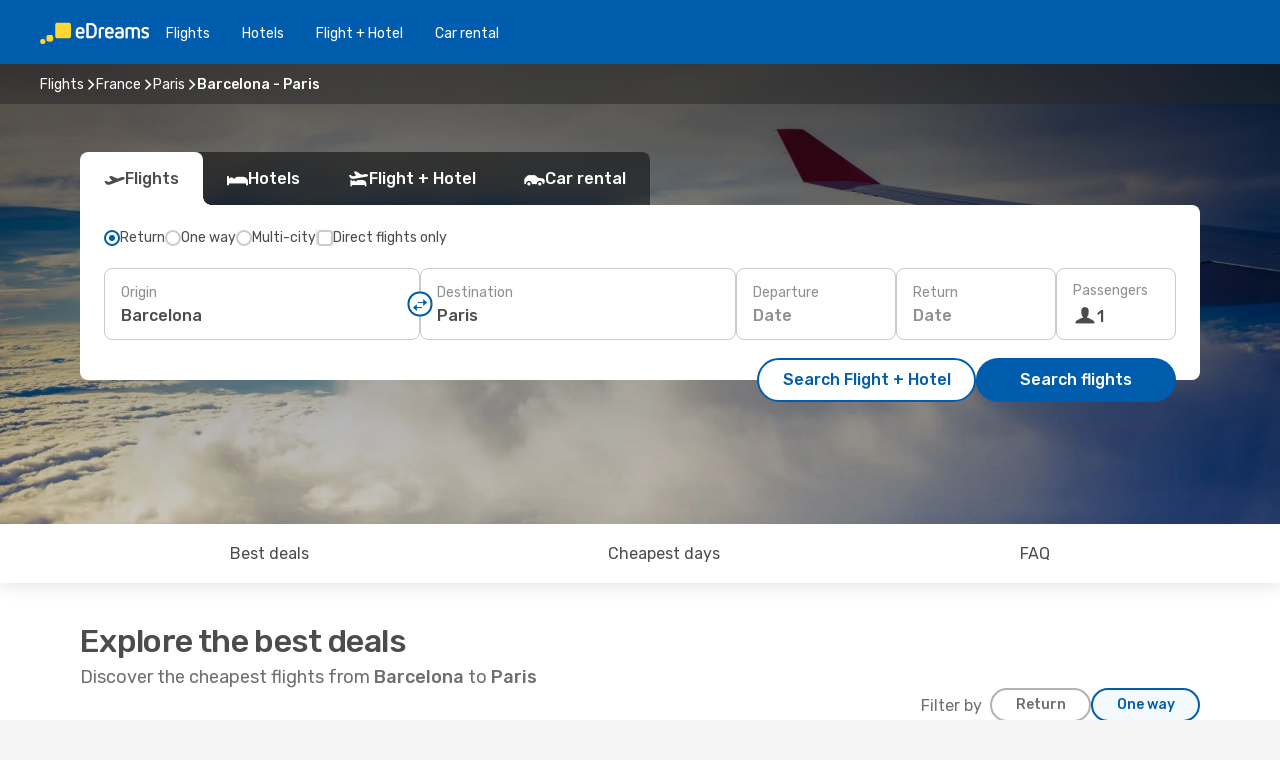

--- FILE ---
content_type: text/html;charset=utf-8
request_url: https://nz.edreams.com/flights/barcelona-paris/BCN/PAR/
body_size: 65885
content:
<!DOCTYPE html>
<html  lang="en-NZ" dir="ltr">
<head><meta charset="utf-8">
<meta name="viewport" content="width=1168">
<title>Cheap flights from Barcelona to Paris - Compare the best flight deals</title>
<meta name="format-detection" content="telephone=no">
<link rel="preload" as="style" href="https://fonts.googleapis.com/css2?family=Rubik:wght@300;400;500;600;700&display=swap" onload="this.rel='stylesheet'">
<script type="application/ld+json">{"@context":"https://schema.org/","@type":"Product","name":"Flights Barcelona - Paris","offers":{"@type":"AggregateOffer","lowPrice":23,"priceCurrency":"NZD"}}</script>
<meta name="og:description" content="Looking for the cheapest flights from Barcelona to Paris? Book your flight ticket from $ 23 on eDreams. Discover our flight deals and save money while you travel!">
<meta name="og:title" content="Cheap flights from Barcelona to Paris - Compare the best flight deals">
<meta name="description" content="Looking for the cheapest flights from Barcelona to Paris? Book your flight ticket from $ 23 on eDreams. Discover our flight deals and save money while you travel!">
<meta name="og:url" content="https://nz.edreams.com/flights/barcelona-paris/BCN/PAR/" rel="og:url">
<link rel="canonical" href="https://nz.edreams.com/flights/barcelona-paris/BCN/PAR/" data-hid="e3fa780">
<link rel="alternate" href="https://www.edreams.de/flug/barcelona-paris/BCN/PAR/" hreflang="de">
<link rel="alternate" href="https://www.edreams.pt/voos/barcelona-paris/BCN/PAR/" hreflang="pt">
<link rel="alternate" href="https://www.edreams.jp/flights/barcelona-paris/BCN/PAR/" hreflang="ja-JP">
<link rel="alternate" href="https://www.edreams.fr/vol/barcelone-paris/BCN/PAR/" hreflang="fr">
<link rel="alternate" href="https://www.edreams.qa/ar/flights/barcelona-paris/BCN/PAR/" hreflang="ar-QA">
<link rel="alternate" href="https://www.edreams.qa/en/flights/barcelona-paris/BCN/PAR/" hreflang="en-QA">
<link rel="alternate" href="https://sg.edreams.com/flights/barcelona-paris/BCN/PAR/" hreflang="en-SG">
<link rel="alternate" href="https://www.edreams.co.uk/flights/barcelona-paris/BCN/PAR/" hreflang="en-GB">
<link rel="alternate" href="https://www.edreams.com/flights/barcelona-paris/BCN/PAR/" hreflang="x-default">
<link rel="alternate" href="https://ca.edreams.com/vol/barcelone-paris/BCN/PAR/" hreflang="fr-CA">
<link rel="alternate" href="https://ca.edreams.com/flights/barcelona-paris/BCN/PAR/" hreflang="en-CA">
<link rel="alternate" href="https://www.edreams.net/es/vuelos/barcelona-paris/BCN/PAR/" hreflang="es-US">
<link rel="alternate" href="https://www.edreams.net/us/flights/barcelona-paris/BCN/PAR/" hreflang="en-US">
<link rel="alternate" href="https://www.edreams.in/flights/barcelona-paris/BCN/PAR/" hreflang="en-IN">
<link rel="alternate" href="https://www.edreams.ch/flug/barcelona-paris/BCN/PAR/" hreflang="de-CH">
<link rel="alternate" href="https://www.edreams.ch/vol/barcelone-paris/BCN/PAR/" hreflang="fr-CH">
<link rel="alternate" href="https://www.edreams.ch/voli/barcellona-parigi/BCN/PAR/" hreflang="it-CH">
<link rel="alternate" href="https://za.edreams.com/flights/barcelona-paris/BCN/PAR/" hreflang="en-ZA">
<link rel="alternate" href="https://www.edreams.co.kr/flights/barcelona-paris/BCN/PAR/" hreflang="ko-KR">
<link rel="alternate" href="https://cl.edreams.com/vuelos/barcelona-paris/BCN/PAR/" hreflang="es-CL">
<link rel="alternate" href="https://www.edreams.it/voli/barcellona-parigi/BCN/PAR/" hreflang="it">
<link rel="alternate" href="https://www.edreams.com.mx/vuelos/barcelona-paris/BCN/PAR/" hreflang="es-MX">
<link rel="alternate" href="https://www.edreams.gr/flights/barcelona-paris/BCN/PAR/" hreflang="el-GR">
<link rel="alternate" href="https://co.edreams.com/vuelos/barcelona-paris/BCN/PAR/" hreflang="es-CO">
<link rel="alternate" href="https://www.edreams.es/vuelos/barcelona-paris/BCN/PAR/" hreflang="es">
<link rel="alternate" href="https://www.edreams.com.ar/vuelos/barcelona-paris/BCN/PAR/" hreflang="es-AR">
<link rel="alternate" href="https://www.edreams.com.au/flights/barcelona-paris/BCN/PAR/" hreflang="en-AU">
<link rel="alternate" href="https://www.edreams.pe/vuelos/barcelona-paris/BCN/PAR/" hreflang="es-PE">
<link rel="alternate" href="https://www.edreams.ph/flights/barcelona-paris/BCN/PAR/" hreflang="en-PH">
<link rel="alternate" href="https://www.edreams.com.tr/ucak-bileti/barselona-paris/BCN/PAR/" hreflang="tr">
<link rel="alternate" href="https://nl.edreams.com/vluchten/barcelona-parijs/BCN/PAR/" hreflang="nl">
<link rel="alternate" href="https://nz.edreams.com/flights/barcelona-paris/BCN/PAR/" hreflang="en-NZ">
<link rel="icon" href="/images/onefront/bluestone/ED/favicon.ico" type="image/x-icon" data-hid="2c9d455">
<script src="https://securepubads.g.doubleclick.net/tag/js/gpt.js" async="async"></script>
<script>
                    var gptadslots = [];
                    var googletag = googletag || {cmd:[]};
                    googletag.cmd.push(function() {
                        //Adslot 1 declaration
                        gptadslots.push(googletag.defineSlot('/4121/nz_sites/edreams.nz/sslp_dest', [[970,90],[970,250],[728,90]], 'top')
                            .setTargeting('pos', ['top'])
                            .addService(googletag.pubads()));
                        googletag.pubads().enableSingleRequest();
                        googletag.pubads().setTargeting('sslp_dest', [ 'BCN-PAR' ]);
                        googletag.pubads().collapseEmptyDivs();
                        googletag.enableServices();
                    });
                </script>
<link rel="shortcut icon" href="/images/onefront/bluestone/ED/favicon.ico" type="image/x-icon" data-hid="9ad5b89">
<script type="text/javascript" data-hid="1a304df">
        var CONFIG_COOKIES_PURPOSE = {
            content_personalization: ["ngStorage"]
        };

        var GA_custom_dimension = {
            label: 'cmp_ad_agreement',
            purpose: 'advertising_personalization',
            vendor: 'google'
        };

        var GA_consent = {
            label: 'google_analytics_consent',
            vendor: 'c:googleana-2kgJLL8H'
        };

        var didomiStatus = null;
        var pageLanguage = 'en';

        function setDidomiListeners() {
            window.didomiEventListeners = window.didomiEventListeners || [];
            setDidomiPush();
        }

        function setDidomiPush() {
            window.didomiEventListeners.push({
                event: 'consent.changed',
                listener: function() {
                    doActionsOnConsentChanged();
                }
            });
        }

        function doActionsOnConsentChanged() {
            updateDidomiStatus();

            setGACustomDimension();

            setGAConsentInDataLayer();
        }

        function setGACustomDimension() {
            var customDimensionValue = isConsentSet() ? isVendorEnabled(GA_custom_dimension.vendor) : false;

            pushInDatalayer(GA_custom_dimension.label, customDimensionValue);
        }

        function setGAConsentInDataLayer() {
            var consentGA = isConsentSet() ? isVendorEnabled(GA_consent.vendor) : true;

            pushInDatalayer(GA_consent.label, consentGA);
        }

        function pushInDatalayer(label, value) {
            var objPush = {};
            objPush[label] = ''+value+'';

            window.dataLayer.push(objPush);
        }

        function updateDidomiStatus() {
            didomiStatus = Didomi.getUserConsentStatusForAll();
        }

        function isCookieEnabled(cookieName) {
            return (isConsentSet() && didomiStatus.purposes.enabled.indexOf(getCookieType(cookieName)) !== -1);
        }

        function isPurposeEnabled(purposeName) {
            return didomiStatus.purposes.enabled.indexOf(purposeName) !== -1;
        }

        function isVendorEnabled(vendorName) {
            return didomiStatus.vendors.enabled.indexOf(vendorName) !== -1;
        }

        function isConsentSet() {
            return didomiStatus !== null && (didomiStatus.purposes.enabled.length !== 0 || didomiStatus.purposes.disabled.length !== 0);
        }

        function getCookieType(cookieName) {
            for (var type in CONFIG_COOKIES_PURPOSE) {
                if (CONFIG_COOKIES_PURPOSE[type].indexOf(cookieName) !== -1) {
                    return type;
                }
            }
        }

        setDidomiListeners();
    </script>
<script type="text/javascript" data-hid="4a299c0">
        //Read Cookies
        var cookiesArray = [],
            cookies,
            mktTrack,
            mktportal,
            device_gtm = 'D',
            id_gtm = 'GTM-KKLQKF';

        function initReadCookies() {
            cookiesArray.push(document.cookie.match(/(device=[^;]+)/)[0]);

            mktTrack = document.cookie.match(/((mktTrack)=[^;]+)/);
            mktportal = document.cookie.match(/((mktportal)=[^;]+)/);

            mktTrack ? cookiesArray.push(mktTrack[0]) : '';
            mktportal ? cookiesArray.push(mktportal[0]) : '';

            cookies = createCookieObj(cookiesArray);

            if(cookies.device === 'tablet'){
                device_gtm = 'T';
            } else if (cookies.device === 'mobile') {
                device_gtm = 'M';
            }
        }

        function createCookieObj(c_value) {
            var obj = {},
                t_arr;

            if (c_value !== undefined) {
                for (var i = c_value.length - 1; i >= 0; i--) {
                    t_arr = c_value[i].split(/=(.+)/);
                    obj[t_arr[0]] = t_arr[1];
                }
            } else {
                obj = {
                    utmcsr: 'no_GA',
                    utmcmd: 'no_GA'
                }
            }
            return obj;
        }

        function getCookie (name) {
            const nameEQ = name + '=';
            const ca = document.cookie.split(';');
            for (let i = 0; ca.length > i; i++) {
                let c = ca[i];
                while (c.charAt(0) === ' ') { c = c.substring(1, c.length); }
                if (c.indexOf(nameEQ) === 0) { return c.substring(nameEQ.length, c.length); }
            }
            return null;
        }

        initReadCookies();
    </script>
<script type="text/javascript" data-hid="40ffd0a">
        function getParamMktportal() {
            var resultRegExp = document.location.search.match(/(MPortal|mktportal)=([^&]+)/);
            return resultRegExp !== null ? resultRegExp[2] : "";
        }

        function setCookie(name,value, days) {
            var expires = 60 * 60 * 24 * days;
            var domainName = 'nz.edreams.com';

            if (cookies.mktportal === undefined || value !== "") {
                document.cookie = name + "=" + (value || "")  + "; max-age=" + expires + "; path=/; domain=" + domainName;

                cookies.mktportal = value;
            }
        }

        setCookie("mktportal", getParamMktportal(), 30);
    </script>
<script type="text/javascript" data-hid="15f630e">
        function getCountry() {
            return 'NZ';
        }

        var dataLayerConfiguration = {
            site_type: device_gtm,
            page_url : document.location.pathname + document.location.search,
            cod_lang: 'en'+'_'+getCountry(),
            page_category: 'SSLP_city_pairs',
            sso: sessionStorage.getItem("thirdPartyTrackingData") ? sessionStorage.getItem("thirdPartyTrackingData").search('SSO_1') !== -1 : false,
            mktsession_id: getCookie('mktSession') || '',
        };

        var dataLayerABConf = {};

        if(cookies.mktportal) {
            dataLayerABConf.mktportal = cookies.mktportal;
        }

        (function prepareDataLayerConfiguration() {
            for (var property in dataLayerABConf) {
                if (dataLayerABConf.hasOwnProperty(property)) {
                    dataLayerConfiguration[property] = dataLayerABConf[property];
                }
            }
        })();

        analyticsEvent = function() {};
        window.dataLayer = window.dataLayer || [];

        dataLayer.push(dataLayerConfiguration);

        // Init custom dimensions
        setGACustomDimension();
        setGAConsentInDataLayer();
    </script>
<script type="text/javascript" data-hid="196944d">
        var tc_values = cookies.mktTrack ? cookies.mktTrack.match(/([^|]+)/g) : undefined,
        tc_obj = createCookieObj(tc_values),
        tc_device = cookies.device.substring(0,1),
        DEFAULT_UTM_SOURCE = 'google',
        DEFAULT_UTM_MEDIUM = 'cpc',
        arrival_city_code = '',
        departure_city_code = '';

        /**
         * @brief This function reads cookies and updates  value for variables tc_vars.mkt_utm.
         * @pre tc_vars object should be created before
         * @post tc_vars.mkt_utm_campaign_cookie, tc_vars.mkt_utm_source_cookie and tc_vars.mkt_utm_medium_cookie
         * are updated with the mktTrack cookie values.
         */
        function updateUtm() {
            initReadCookies();
            let tc_values = cookies.mktTrack ? cookies.mktTrack.match(/([^|]+)/g) : undefined;
            tc_obj = createCookieObj(tc_values);

            tc_vars.mkt_utm_campaign_cookie = tc_obj.utmccn || '';
            tc_vars.mkt_utm_source_cookie = tc_obj.utmcsr || '';
            tc_vars.mkt_utm_medium_cookie = tc_obj.utmcmd || '';

            (function checkAndSetGAClientId(maxCalls = 10, currentCall = 0) {
                const gaClientId = getGoogleAnalyticsClientId(getCookie('_ga'));
                if (gaClientId) {
                    window.tc_vars = window.tc_vars || {};
                    window.tc_vars.ext_ga_client_id = gaClientId;
                } else if (currentCall < maxCalls) {
                    setTimeout(() => checkAndSetGAClientId(maxCalls, currentCall + 1), 800);
                }
            })();
        }

        function getGoogleAnalyticsClientId(cookieValue) {
            if (cookieValue) {
                const parts = cookieValue.split('.');
                if (parts.length === 4) {
                    return parts[2] + '.' + parts[3];
                }
            }
            return '';
        }
    </script>
<script type="text/javascript" data-hid="bd33ae">
        //gclid is a tracking parameter used by Google to pass information to Google Analytics and Adwords
        if (tc_obj.utmgclid) {
            tc_obj.utmcsr = DEFAULT_UTM_SOURCE;
            tc_obj.utmcmd = DEFAULT_UTM_MEDIUM;
        }

        var tc_vars = {
            env_template : 'sslp',
            env_work : 'prod',
            env_market : getCountry(),
            env_language : 'en',
            env_site_type: tc_device,
            env_brand_code: 'E',
            env_brand: 'edreams',
            env_currency_code: 'NZD',
            page_category: 'sslp',
            page_url: window.location.href.split('?')[0],
            page_name: 'sslp_CityPair',
            mkt_utm_campaign_cookie: tc_obj.utmccn || '',
            mkt_utm_source_cookie: tc_obj.utmcsr || '',
            mkt_utm_medium_cookie: tc_obj.utmcmd || '',
            mkt_utm_content_cookie: tc_obj.utmcct || '',
            mkt_utm_term_cookie: tc_obj.utmctr || '',
            mkt_portal: cookies.mktportal || '',
            flight_arrival_city_code: arrival_city_code,
            flight_departure_city_code: departure_city_code,
            edo_browser_id: sessionStorage.getItem('tc_vars') ? JSON.parse(sessionStorage.getItem('tc_vars'))?.edo_browser_id : '',
        };
    </script>
<script type="text/javascript" data-hid="30ab8af">
        function reloadTMSContainer () {
            tC.container.reload({events: {page: [{},{}]}});
        }
    </script>
<script async onload="reloadTMSContainer()" src="//cdn.tagcommander.com/4250/tc_eDreamsODIGEO_79.js" data-hid="12eab05"></script>
<script type="text/javascript" data-hid="4bb012b">
        function setDidomiConfig() {
            const config = {
                app: {
                    privacyPolicyURL: 'https://nz.edreams.com/privacy-policy/',
                },
                languages: {
                    enabled: [pageLanguage],
                    default: pageLanguage
                }
            };

            window.didomiConfig = config;
        }

        window.didomiOnReady = window.didomiOnReady || [];
        window.didomiOnReady.push(didomiReady);


        function didomiReady() {
            updateDidomiStatus();

            setGACustomDimension();

            setGAConsentInDataLayer();

            updateUtm();

            loadGTM(window,document,'script','dataLayer',id_gtm);

            if (window?.dataLayer) {
                window.dataLayer[0].didomiExperimentId = window?.tc_array_events?.didomiExperimentId;
                window.dataLayer[0].didomiExperimentUserGroup = window?.tc_array_events?.didomiExperimentUserGroup;
            }
        }

        function didomiTimeout() {
            if (!didomiStatus) {
                loadGTM(window,document,'script','dataLayer',id_gtm);
                tC.event.didomiReady(window, {"didomiVendorsConsent": "fallBackConsent"});
            }
        }

        function didomiLoader() {
            setTimeout(didomiTimeout, 5000);

            didomiLoadScript('c81d422d-223b-4c8a-8b2e-099d6fa3acb9');
        }

        function didomiLoadScript(didomiApiKey) {
            window.gdprAppliesGlobally=true;
            function a(e){
                if(!window.frames[e]){
                    if(document.body&&document.body.firstChild){
                        var t=document.body;
                        var n=document.createElement("iframe");
                        n.style.display="none";
                        n.name=e;
                        n.title=e;
                        t.insertBefore(n,t.firstChild)
                    }
                    else{
                        setTimeout(function(){a(e)},5)
                    }
                }
            }
            function e(n,r,o,c,s){
                function e(e,t,n,a){
                    if(typeof n!=="function"){return}
                    if(!window[r]){
                        window[r]=[]
                    }
                    var i=false;
                    if(s){
                        i=s(e,t,n)
                    }
                    if(!i){
                        window[r].push({command:e,parameter:t,callback:n,version:a})
                    }
                }
                e.stub=true;
                function t(a){
                    if(!window[n]||window[n].stub!==true){return}
                    if(!a.data){return}
                    var i=typeof a.data==="string";
                    var e;
                    try{e=i?JSON.parse(a.data):a.data}
                    catch(t){return}
                    if(e[o]){
                        var r=e[o];
                        window[n](r.command,r.parameter,function(e,t){
                            var n={};
                            n[c]={returnValue:e,success:t,callId:r.callId};
                            a.source.postMessage(i?JSON.stringify(n):n,"*")
                        },r.version)
                    }
                }
                if("undefined"[n]!=="function"){
                    window[n]=e;
                    if(window.addEventListener){
                        window.addEventListener("message",t,false)
                    }
                    else{
                        window.attachEvent("onmessage",t)}
                }
            }
            e("__tcfapi","__tcfapiBuffer","__tcfapiCall","__tcfapiReturn");a("__tcfapiLocator");

            (function(e){
                var t=document.createElement("script");
                t.id="spcloader";
                t.type="text/javascript";
                t.async=true;
                t.src="https://sdk.privacy-center.org/"+e+"/loader.js?target="+document.location.hostname;t.charset="utf-8";
                var n=document.getElementsByTagName("script")[0];
                n.parentNode.insertBefore(t,n)
            })(didomiApiKey);
        }

        setDidomiConfig();

       didomiLoader();
    </script>
<script type="text/javascript" data-hid="7f260c0">
        domainName = 'nz.edreams.com';
        domainNameSearch = 'nz.edreams.com';
        //If an AB test is running the placeholder will be replaced by a push instruction
        //to set the ga custom dimensions with the value of MultitestCfg partitions winners:

        var countryCode = getCountry();
        var lang = 'en';
    </script>
<script type="text/javascript" data-hid="f37a6b">
        function loadGTM (w,d,s,l,i){w[l]=w[l]||[];w[l].push({'gtm.start':
        new Date().getTime(),event:'gtm.js'});var f=d.getElementsByTagName(s)[0],
        j=d.createElement(s),dl=l!='dataLayer'?'&amp;l='+l:'';j.async=true;j.src=
        '//www.googletagmanager.com/gtm.js?id='+i+dl;f.parentNode.insertBefore(j,f);
        }
    </script>
<script type="text/javascript" data-hid="777b523">
        /**
         * @desc This function is used in an intervals in order to check if the mktTrack cookie value changes, in this case
         * it performs a push into dataLayer object with the new value.
         * @post If the push is done, the interval is stoped.
         */
        function mktTrackCookieUpdate(cookie) {
            dataLayer.push({'event': 'mkttrack', 'mktTrack':cookie.match(new RegExp('mktTrack=([^;]+)'))[1]});
        }

        function doTrack() {
            var mktportal = cookies["mktportal"] === undefined ? "" : cookies["mktportal"];
            track('NZ', mktportal, 'SSLP', false, mktTrackCookieUpdate);
        }

        function loadScript(src, callback) {
            var a = document.createElement('script'),
                f = document.getElementsByTagName('head')[0];

            a.async = true;
            a.type = 'text/javascript';
            a.src = src;

            if (callback !== null){
                if (a.readyState) { // IE, incl. IE9
                    a.onreadystatechange = function() {
                        if (a.readyState == "loaded" || a.readyState == "complete") {
                            a.onreadystatechange = null;
                            callback();
                        }
                    };
                } else {
                    a.onload = function() { // Other browsers
                        callback();
                    };
                }
            }

            f.appendChild(a);
        }
    </script>
<script type="text/javascript" data-hid="7ca9d41">loadScript("/marketing-channel/client/v3/marketing-channel.min.js", doTrack);</script>
<script type="application/ld+json">{"@context":"https://schema.org/","@type":"FAQPage","mainEntity":[{"@type":"Question","name":"Is it safe to travel from Barcelona to Paris during the Covid-19 situation?","acceptedAnswer":{"@type":"Answer","text":"At eDreams we do our best to ensure that your travel plans won't be affected by restrictions or possible cancellations that France may apply. Using the flexible ticket gurantee you can decide if you rather rebook or get a refund!"}},{"@type":"Question","name":"For flights from Barcelona to Paris, how can I find the cheapest price?","acceptedAnswer":{"@type":"Answer","text":"The cheapest price for a flight from Barcelona to Paris is 23$. At eDreams we use different machine learned based methodologies to find our costumers the best option available, considering airline combinations, stopovers and direct flights as well as different criteria for inbound and outbound journeys."}},{"@type":"Question","name":"Is Paris more expensive than Barcelona to visit?","acceptedAnswer":{"@type":"Answer","text":"Looking at cab fares, a ride in Paris costs about $ 15.94 NZD, 167% more expensive than Barcelona, with a fare of $ 5.98 NZD, while train tickets cost 6% less at Paris: $ 4.98 NZD versus $ 5.28 NZD at Barcelona. Contrasting the price of a meal, they round 29.89 NZD in both Paris and Barcelona. The price of the coffee is around 66% more expensive in Paris, with an average of 8.61 NZD , while in Barcelona the coffee costs 5.18 NZD."}},{"@type":"Question","name":"How long does the flight from Barcelona to Paris take?","acceptedAnswer":{"@type":"Answer","text":"Flight length from Barcelona to Paris is around 01:57 hours on average, at an average distance of 848 km, for flights for the route (which may have 1 or more stops in other cities in between)."}},{"@type":"Question","name":"How is the weather in Paris compared to Barcelona?","acceptedAnswer":{"@type":"Answer","text":"While in Barcelona the temperatures can reach an average of 30.74 ºC in summer, with precipitation levels up to 12 mm ,Paris's temperatures can go up to 33.34 ºC during the hot season, with 12 mm average of rain rate . In winter, however, weather indicators show around -3.85 ºC in Paris, compared to the 3.49 ºC average degrees reported in Barcelona. During the winter period, Barcelona can register 6 mm precipitation, while Paris have an average of 3 mm rain level."}},{"@type":"Question","name":"Which airports have flights between Barcelona and Paris?","acceptedAnswer":{"@type":"Answer","text":"The main route from Barcelona to Paris is: El Prat Airport (BCN) to Paris Orly Airport (ORY). The following airlines fly this route: Vueling."}}]}</script>
<link rel="stylesheet" href="/sslp-itinerary-frontend/static-content/_nuxt/ed.3eb34f94.css">
<link rel="modulepreload" as="script" crossorigin href="/sslp-itinerary-frontend/static-content/_nuxt/entry.28284a13.js">
<link rel="modulepreload" as="script" crossorigin href="/sslp-itinerary-frontend/static-content/_nuxt/ed.87880a6f.js">
<link rel="modulepreload" as="script" crossorigin href="/sslp-itinerary-frontend/static-content/_nuxt/AirlineInterlinking.3e3eeb40.js">
<link rel="modulepreload" as="script" crossorigin href="/sslp-itinerary-frontend/static-content/_nuxt/SslpHead.218b5c0f.js">
<link rel="modulepreload" as="script" crossorigin href="/sslp-itinerary-frontend/static-content/_nuxt/common.bd155ef7.js">
<link rel="modulepreload" as="script" crossorigin href="/sslp-itinerary-frontend/static-content/_nuxt/nuxt-link.b633fbfd.js">
<link rel="modulepreload" as="script" crossorigin href="/sslp-itinerary-frontend/static-content/_nuxt/vue.f36acd1f.68418895.js">
<link rel="modulepreload" as="script" crossorigin href="/sslp-itinerary-frontend/static-content/_nuxt/useFetchRouteDetails.0080a472.js">
<link rel="modulepreload" as="script" crossorigin href="/sslp-itinerary-frontend/static-content/_nuxt/CheapestTimeToFly.ac6d880b.js">
<link rel="modulepreload" as="script" crossorigin href="/sslp-itinerary-frontend/static-content/_nuxt/useInterlink.5b4ec7be.js">
<link rel="modulepreload" as="script" crossorigin href="/sslp-itinerary-frontend/static-content/_nuxt/ViewMore.9e689c4c.js">
<link rel="modulepreload" as="script" crossorigin href="/sslp-itinerary-frontend/static-content/_nuxt/CardPrice.088f7577.js">
<link rel="modulepreload" as="script" crossorigin href="/sslp-itinerary-frontend/static-content/_nuxt/CityPairsPageContent.ce68296d.js">
<link rel="modulepreload" as="script" crossorigin href="/sslp-itinerary-frontend/static-content/_nuxt/PageLayout.fdc488f3.js">
<link rel="modulepreload" as="script" crossorigin href="/sslp-itinerary-frontend/static-content/_nuxt/useSearch.57bb075e.js">
<link rel="modulepreload" as="script" crossorigin href="/sslp-itinerary-frontend/static-content/_nuxt/useAutocomplete.e4f925c5.js">
<link rel="modulepreload" as="script" crossorigin href="/sslp-itinerary-frontend/static-content/_nuxt/DatePicker.e1d5db8e.js">
<link rel="modulepreload" as="script" crossorigin href="/sslp-itinerary-frontend/static-content/_nuxt/PassengerRow.157489b2.js">
<link rel="modulepreload" as="script" crossorigin href="/sslp-itinerary-frontend/static-content/_nuxt/SeoInterlinking.a728251b.js">
<link rel="modulepreload" as="script" crossorigin href="/sslp-itinerary-frontend/static-content/_nuxt/useSeoInterlinkingLinks.e7d857f8.js">
<link rel="modulepreload" as="script" crossorigin href="/sslp-itinerary-frontend/static-content/_nuxt/InfoBlocks.b674d7ce.js">
<link rel="modulepreload" as="script" crossorigin href="/sslp-itinerary-frontend/static-content/_nuxt/useInfoblocks.4403d17c.js">
<link rel="modulepreload" as="script" crossorigin href="/sslp-itinerary-frontend/static-content/_nuxt/useWidgetVisibility.01926ca7.js">
<link rel="modulepreload" as="script" crossorigin href="/sslp-itinerary-frontend/static-content/_nuxt/AutoContent.1891bcb5.js">
<link rel="modulepreload" as="script" crossorigin href="/sslp-itinerary-frontend/static-content/_nuxt/DealsContainer.271c60ec.js">
<link rel="modulepreload" as="script" crossorigin href="/sslp-itinerary-frontend/static-content/_nuxt/SeoContent.11b5fd53.js">
<link rel="modulepreload" as="script" crossorigin href="/sslp-itinerary-frontend/static-content/_nuxt/useStructuredData.d0893b20.js">
<link rel="modulepreload" as="script" crossorigin href="/sslp-itinerary-frontend/static-content/_nuxt/useLastMinuteLinks.89b5cefe.js">







<script type="module" src="/sslp-itinerary-frontend/static-content/_nuxt/entry.28284a13.js" crossorigin></script></head>
<body  class="odf-bg-secondary fonts-loading loading"><div id="__nuxt"><!--[--><!--[--><header class="header"><div id="header-logo-url" class="header-logo"><svg><use href="/sslp-itinerary-frontend/static-content/_nuxt/logo-ED.631358a2.svg#main" xlink:href="/sslp-itinerary-frontend/static-content/_nuxt/logo-ED.631358a2.svg#main" width="100%" height="100%"></use></svg></div><div class="header-desktop-start"><div class="header-tabs odf-tabs odf-tabs-header"><!--[--><a class="header-tabs-item" href="https://nz.edreams.com/flights">Flights</a><a class="header-tabs-item" href="https://nz.edreams.com/hotels/">Hotels</a><a class="header-tabs-item" href="https://nz.edreams.com/flight-hotel/">Flight + Hotel</a><a class="header-tabs-item" href="http://rentacar.nz.edreams.com/en/?clientId=313381" rel="nofollow">Car rental</a><!--]--></div></div><div class="header-desktop-end"><!--[--><!--]--><div class="currencySwitcher"><button type="button" class="currencySwitcher-outside"><img src="/images/onefront/flags/flags@2x.png" class="currencySwitcher-img currencySwitcher-img-NZ" alt="NZ"><span>EN</span><span> ($) </span></button><div class="currencySwitcher-inside"><div class="currencySwitcher-header"><span>eDreams is now available in the following countries:</span></div><div class="currencySwitcher-main"><div class="currencySwitcher-continents"><!--[--><div class="currencySwitcher-continent"><span class="currencySwitcher-continent-title">Europe</span><div class="currencySwitcher-countries"><!--[--><a href="https://www.edreams.de/flug/barcelona-paris/BCN/PAR/" lang="de-DE" class="currencySwitcher-country"><img src="/images/onefront/flags/flags@2x.png" class="currencySwitcher-img currencySwitcher-img-DE" alt="DE"><span>Deutschland (€)</span></a><a href="https://www.edreams.pt/voos/barcelona-paris/BCN/PAR/" lang="pt-PT" class="currencySwitcher-country"><img src="/images/onefront/flags/flags@2x.png" class="currencySwitcher-img currencySwitcher-img-PT" alt="PT"><span>Portugal (€)</span></a><a href="https://www.edreams.fr/vol/barcelone-paris/BCN/PAR/" lang="fr-FR" class="currencySwitcher-country"><img src="/images/onefront/flags/flags@2x.png" class="currencySwitcher-img currencySwitcher-img-FR" alt="FR"><span>France (€)</span></a><a href="https://www.edreams.co.uk/flights/barcelona-paris/BCN/PAR/" lang="en-UK" class="currencySwitcher-country"><img src="/images/onefront/flags/flags@2x.png" class="currencySwitcher-img currencySwitcher-img-UK" alt="UK"><span>United Kingdom (£)</span></a><a href="https://www.edreams.ch/flug/barcelona-paris/BCN/PAR/" lang="de-CH" class="currencySwitcher-country"><img src="/images/onefront/flags/flags@2x.png" class="currencySwitcher-img currencySwitcher-img-CH" alt="CH"><span>Schweiz - Deutsch (CHF)</span></a><a href="https://www.edreams.ch/vol/barcelone-paris/BCN/PAR/" lang="fr-CH" class="currencySwitcher-country"><img src="/images/onefront/flags/flags@2x.png" class="currencySwitcher-img currencySwitcher-img-CH" alt="CH"><span>Suisse - Français (CHF)</span></a><a href="https://www.edreams.ch/voli/barcellona-parigi/BCN/PAR/" lang="it-CH" class="currencySwitcher-country"><img src="/images/onefront/flags/flags@2x.png" class="currencySwitcher-img currencySwitcher-img-CH" alt="CH"><span>Svizzera - Italiano (CHF)</span></a><a href="https://www.edreams.it/voli/barcellona-parigi/BCN/PAR/" lang="it-IT" class="currencySwitcher-country"><img src="/images/onefront/flags/flags@2x.png" class="currencySwitcher-img currencySwitcher-img-IT" alt="IT"><span>Italia (€)</span></a><a href="https://www.edreams.gr/flights/barcelona-paris/BCN/PAR/" lang="el-GR" class="currencySwitcher-country"><img src="/images/onefront/flags/flags@2x.png" class="currencySwitcher-img currencySwitcher-img-GR" alt="GR"><span>Greece (€)</span></a><a href="https://www.edreams.es/vuelos/barcelona-paris/BCN/PAR/" lang="es-ES" class="currencySwitcher-country"><img src="/images/onefront/flags/flags@2x.png" class="currencySwitcher-img currencySwitcher-img-ES" alt="ES"><span>España (€)</span></a><a href="https://nl.edreams.com/vluchten/barcelona-parijs/BCN/PAR/" lang="nl-NL" class="currencySwitcher-country"><img src="/images/onefront/flags/flags@2x.png" class="currencySwitcher-img currencySwitcher-img-NL" alt="NL"><span>Nederland (€)</span></a><!--]--></div></div><div class="currencySwitcher-continent"><span class="currencySwitcher-continent-title">Asia</span><div class="currencySwitcher-countries"><!--[--><a href="https://www.edreams.jp/flights/barcelona-paris/BCN/PAR/" lang="ja-JP" class="currencySwitcher-country"><img src="/images/onefront/flags/flags@2x.png" class="currencySwitcher-img currencySwitcher-img-JP" alt="JP"><span>Japan (￥)</span></a><a href="https://www.edreams.qa/ar/flights/barcelona-paris/BCN/PAR/" lang="ar-QA" class="currencySwitcher-country"><img src="/images/onefront/flags/flags@2x.png" class="currencySwitcher-img currencySwitcher-img-QA" alt="QA"><span>قطر - العربية (ر.ق.)</span></a><a href="https://www.edreams.qa/en/flights/barcelona-paris/BCN/PAR/" lang="en-QA" class="currencySwitcher-country"><img src="/images/onefront/flags/flags@2x.png" class="currencySwitcher-img currencySwitcher-img-QA" alt="QA"><span>Qatar - English (QAR)</span></a><a href="https://sg.edreams.com/flights/barcelona-paris/BCN/PAR/" lang="en-SG" class="currencySwitcher-country"><img src="/images/onefront/flags/flags@2x.png" class="currencySwitcher-img currencySwitcher-img-SG" alt="SG"><span>Singapore ($)</span></a><a href="https://www.edreams.in/flights/barcelona-paris/BCN/PAR/" lang="en-IN" class="currencySwitcher-country"><img src="/images/onefront/flags/flags@2x.png" class="currencySwitcher-img currencySwitcher-img-IN" alt="IN"><span>India (₹)</span></a><a href="https://www.edreams.co.kr/flights/barcelona-paris/BCN/PAR/" lang="ko-KR" class="currencySwitcher-country"><img src="/images/onefront/flags/flags@2x.png" class="currencySwitcher-img currencySwitcher-img-KR" alt="KR"><span>South Korea (₩)</span></a><a href="https://www.edreams.ph/flights/barcelona-paris/BCN/PAR/" lang="en-PH" class="currencySwitcher-country"><img src="/images/onefront/flags/flags@2x.png" class="currencySwitcher-img currencySwitcher-img-PH" alt="PH"><span>Philippines (₱)</span></a><a href="https://www.edreams.com.tr/ucak-bileti/barselona-paris/BCN/PAR/" lang="tr-TR" class="currencySwitcher-country"><img src="/images/onefront/flags/flags@2x.png" class="currencySwitcher-img currencySwitcher-img-TR" alt="TR"><span>Türkiye (₺)</span></a><!--]--></div></div><div class="currencySwitcher-continent"><span class="currencySwitcher-continent-title">America</span><div class="currencySwitcher-countries"><!--[--><a href="https://ca.edreams.com/vol/barcelone-paris/BCN/PAR/" lang="fr-CA" class="currencySwitcher-country"><img src="/images/onefront/flags/flags@2x.png" class="currencySwitcher-img currencySwitcher-img-CA" alt="CA"><span>Canada - Français ($)</span></a><a href="https://ca.edreams.com/flights/barcelona-paris/BCN/PAR/" lang="en-CA" class="currencySwitcher-country"><img src="/images/onefront/flags/flags@2x.png" class="currencySwitcher-img currencySwitcher-img-CA" alt="CA"><span>Canada - English ($)</span></a><a href="https://www.edreams.net/es/vuelos/barcelona-paris/BCN/PAR/" lang="es-US" class="currencySwitcher-country"><img src="/images/onefront/flags/flags@2x.png" class="currencySwitcher-img currencySwitcher-img-US" alt="US"><span>Estados Unidos - Español ($)</span></a><a href="https://www.edreams.net/us/flights/barcelona-paris/BCN/PAR/" lang="en-US" class="currencySwitcher-country"><img src="/images/onefront/flags/flags@2x.png" class="currencySwitcher-img currencySwitcher-img-US" alt="US"><span>United States - English ($)</span></a><a href="https://cl.edreams.com/vuelos/barcelona-paris/BCN/PAR/" lang="es-CL" class="currencySwitcher-country"><img src="/images/onefront/flags/flags@2x.png" class="currencySwitcher-img currencySwitcher-img-CL" alt="CL"><span>Chile ($)</span></a><a href="https://www.edreams.com.mx/vuelos/barcelona-paris/BCN/PAR/" lang="es-MX" class="currencySwitcher-country"><img src="/images/onefront/flags/flags@2x.png" class="currencySwitcher-img currencySwitcher-img-MX" alt="MX"><span>México ($)</span></a><a href="https://co.edreams.com/vuelos/barcelona-paris/BCN/PAR/" lang="es-CO" class="currencySwitcher-country"><img src="/images/onefront/flags/flags@2x.png" class="currencySwitcher-img currencySwitcher-img-CO" alt="CO"><span>Colombia ($)</span></a><a href="https://www.edreams.com.ar/vuelos/barcelona-paris/BCN/PAR/" lang="es-AR" class="currencySwitcher-country"><img src="/images/onefront/flags/flags@2x.png" class="currencySwitcher-img currencySwitcher-img-AR" alt="AR"><span>Argentina (US$)</span></a><a href="https://www.edreams.pe/vuelos/barcelona-paris/BCN/PAR/" lang="es-PE" class="currencySwitcher-country"><img src="/images/onefront/flags/flags@2x.png" class="currencySwitcher-img currencySwitcher-img-PE" alt="PE"><span>Perú (S/)</span></a><!--]--></div></div><div class="currencySwitcher-continent"><span class="currencySwitcher-continent-title">Africa</span><div class="currencySwitcher-countries"><!--[--><a href="https://za.edreams.com/flights/barcelona-paris/BCN/PAR/" lang="en-ZA" class="currencySwitcher-country"><img src="/images/onefront/flags/flags@2x.png" class="currencySwitcher-img currencySwitcher-img-ZA" alt="ZA"><span>South Africa (R)</span></a><!--]--></div></div><div class="currencySwitcher-continent"><span class="currencySwitcher-continent-title">Oceania</span><div class="currencySwitcher-countries"><!--[--><a href="https://www.edreams.com.au/flights/barcelona-paris/BCN/PAR/" lang="en-AU" class="currencySwitcher-country"><img src="/images/onefront/flags/flags@2x.png" class="currencySwitcher-img currencySwitcher-img-AU" alt="AU"><span>Australia ($)</span></a><!--]--></div></div><!--]--></div><div class="currencySwitcher-international"><span>Or you can visit our</span><a href="https://www.edreams.com/flights/barcelona-paris/BCN/PAR/">global site</a><i aria-hidden="true"></i></div></div><div class="currencySwitcher-footer"><button type="button">Close</button></div></div></div></div></header><section class="searcher" style="background-image:linear-gradient(rgba(0, 0, 0, 0.5), rgba(0, 0, 0, 0)), url(/images/landingpages/destinations/1920x800/destination-default_1920x800.jpg);background-position-y:0%;"><div class="breadcrumb breadcrumb__dark"><ol class="breadcrumb-list" vocab="http://schema.org/" typeof="BreadcrumbList"><!--[--><li property="itemListElement" typeof="ListItem" class="breadcrumb-item"><a href="https://nz.edreams.com/flights/" property="item" typeof="WebPage"><span class="breadcrumb-content" property="name">Flights</span></a><i class="odf-icon odf-icon-s odf-icon-arrow-right" aria-hidden="true"></i><meta property="position" content="1"></li><li property="itemListElement" typeof="ListItem" class="breadcrumb-item"><a href="https://nz.edreams.com/flights/france/FR/" property="item" typeof="WebPage"><span class="breadcrumb-content" property="name">France</span></a><i class="odf-icon odf-icon-s odf-icon-arrow-right" aria-hidden="true"></i><meta property="position" content="2"></li><li property="itemListElement" typeof="ListItem" class="breadcrumb-item"><a href="https://nz.edreams.com/flights/paris/PAR/" property="item" typeof="WebPage"><span class="breadcrumb-content" property="name">Paris</span></a><i class="odf-icon odf-icon-s odf-icon-arrow-right" aria-hidden="true"></i><meta property="position" content="3"></li><li property="itemListElement" typeof="ListItem" class="breadcrumb-item"><span class="is-current breadcrumb-content" property="name">Barcelona - Paris</span><!----><meta property="position" content="4"></li><!--]--></ol></div><header><!----><h1></h1></header><div class="searcher-body"><div><div class="searchBox"><!----><div class="searchBox-tabs"><div class="active" id="flightsTab"><i class="odf-icon-flight" aria-hidden="true"></i><span>Flights</span></div><div class="" id="hotelsTab"><i class="odf-icon-hotel" aria-hidden="true"></i><span>Hotels</span></div><div class="" id="flightsHotelTab"><i class="odf-icon-flight-hotel" aria-hidden="true"></i><span>Flight + Hotel</span></div><!----><div class="" id="carsTab"><i class="odf-icon-car" aria-hidden="true"></i><span>Car rental</span></div></div><div class="searchBox-content"><div class="searchBox-flightsTypes"><input id="return-radioButton" type="radio" checked><label class="searchBox-flightsType searchBox-flightsType-label" for="return-radioButton"><i aria-hidden="true"></i><span id="return-label">Return</span></label><input id="oneWay-radioButton" type="radio"><label class="searchBox-flightsType searchBox-flightsType-label" for="oneWay-radioButton"><i aria-hidden="true"></i><span id="oneWay-label">One way</span></label><input id="multiStop-radioButton" type="radio"><label class="searchBox-flightsType searchBox-flightsType-label" for="multiStop-radioButton"><i aria-hidden="true"></i><span id="multistop-label">Multi-city</span></label><div class="searchBox-flightsTypes-separator"></div><input id="direct-flights-checkbox" type="checkbox"><label class="searchBox-flightsType searchBox-flightsType-label searchBox-flightsType--direct" for="direct-flights-checkbox"><i class="odf-icon-tick" aria-hidden="true"></i><span>Direct flights only</span></label></div><!----><div class="searchBox-body"><div class="searchBox-rows"><div style="display:none;" class="searchBox-calendar"><div class="searchBox-calendar-window"><div class="datepicker" style="transform:translateX(0px);"><!--[--><!--]--><!--[--><!--]--></div></div><div class="searchBox-calendar-arrow-container-left"><button class="searchBox-calendar-arrow" disabled><i class="odf-icon odf-icon-arrow-left" aria-hidden="true"></i></button></div><div class="searchBox-calendar-arrow-container-right"><button class="searchBox-calendar-arrow"><i class="odf-icon odf-icon-arrow-right" aria-hidden="true"></i></button></div><div class="searchBox-close"><!----><!----><button id="done-button" class="button-primary button__fit mis-auto">Close</button></div></div><!--[--><div class="searchBox-row"><div class="searchBox-row-inputs"><div class="searchBox-row-cities searchBox-row-collapse"><div id="ORIGIN-location-0" class="searchBox-box"><!----><label>Origin</label><!--[--><input value="" placeholder="Where from?" type="text" maxlength="128" autocapitalize="off" autocorrect="off" autocomplete="off" spellcheck="false"><!----><!--]--><!----><!----></div><button class="searchBox-swapButton" type="button"><i class="searchBox-swapButton-icon" aria-hidden="true"></i></button><div id="DESTINATION-location-0" class="searchBox-box"><!----><label>Destination</label><!--[--><input value="" placeholder="Where to?" type="text" maxlength="128" autocapitalize="off" autocorrect="off" autocomplete="off" spellcheck="false"><!----><!--]--><!----><!----></div></div><div class="searchBox-row-dates searchBox-row-collapse"><div id="OUTBOUND-date-0" class="searchBox-box searchBox-box-date"><!----><label>Departure</label><span class="searchBox-box-placeholder">Date</span><!----><!----></div><div id="INBOUND-date-0" class="searchBox-box searchBox-box-date"><!----><label>Return</label><span class="searchBox-box-placeholder">Date</span><!----><!----></div></div></div><div class="searchBox-row-action"><!--[--><div id="passenger-selector" class="searchBox-box searchBox-box-passengers"><label>Passengers</label><div class="searchBox-passengers-input"><i class="odf-icon-pax" aria-hidden="true"></i><span class="searchBox-box-plain-text">1</span></div></div><!----><!--]--><!----><!----></div></div><!--]--></div><!----></div><!----><div class="searchBox-buttons"><button id="search-dp-btn">Search Flight + Hotel</button><button id="search-btn">Search flights</button><!----><!----></div></div><!----></div></div></div><div class="trustpilot-container"><div class="trustpilot"><span></span></div></div></section><!----><!----><!----><div class="advertBanner"><div id="top" style="display:none;"></div></div><!----><!--[--><section id="best-deals" class="lastMinute"><header><div class="lastMinute-title"><h2>Explore the best deals</h2><span class="lastMinute-subtitle">Discover the cheapest flights from <strong>Barcelona</strong> to <strong>Paris</strong></span></div><!--[--><img class="lastMinute-tag" src="/images/landingpages/assets/discountTag.png" alt="emptyFilter"><div class="lastMinute-tabs"><div class="lastMinute-title-bottom"></div><span>Filter by</span><button class="" type="button">Return</button><button class="active" type="button">One way</button></div><!--]--></header><!--[--><!--[--><!--[--><div class="lastMinute-deals lastMinute-deals__hidden"><!--[--><a class="lastMinute-card card-highest-discount" href="https://nz.edreams.com/travel/?locale=en_NZ#results/type=R;buyPath=1003;from=9646;to=9777;dep=2026-02-20;ret=2026-02-27;adults=1;children=0;infants=0;internalSearch=false;collectionmethod=false;trainSearch=false;" rel="nofollow" style="" name="deal"><div class="lastMinute-card-title"><span>Fri, 20 Feb</span><span> - Fri, 27 Feb</span></div><div class="lastMinute-card-flightsInfo"><div><img loading="lazy" width="24" height="24" alt="Ryanair" src="https://nz.edreams.com/images/onefront/airlines/smFR.gif"><div class="lastMinute-card-flightInfo"><div class="lastMinute-card-flightInfo-carrier"><span class="lastMinute-card-flightInfo-date">Ryanair</span><span class="lastMinute-card-flightInfo-stops__direct lastMinute-card-flightInfo-stops">Direct</span></div><div class="lastMinute-card-flightInfo-cities"><span>BCN</span><span> - PAR</span></div></div></div><div><img loading="lazy" width="24" height="24" alt="Ryanair" src="https://nz.edreams.com/images/onefront/airlines/smFR.gif"><div class="lastMinute-card-flightInfo"><div class="lastMinute-card-flightInfo-carrier"><span class="lastMinute-card-flightInfo-date">Ryanair</span><span class="lastMinute-card-flightInfo-stops__direct lastMinute-card-flightInfo-stops">Direct</span></div><div class="lastMinute-card-flightInfo-cities"><span>PAR</span><span> - BCN</span></div></div></div></div><div class="card-price"><!----><div class="card-price-container"><div class="card-price-item__prefix card-price-item card-price-item__default"><span>53</span><span>$</span></div><div class="card-price-item__prefix card-price-item card-price-item__prime"><span>49</span><span>$</span></div></div><span class="card-price-subtext">Prime price per passenger</span></div></a><a class="lastMinute-card" href="https://nz.edreams.com/travel/?locale=en_NZ#results/type=R;buyPath=1003;from=9646;to=9777;dep=2026-03-13;ret=2026-03-20;adults=1;children=0;infants=0;internalSearch=false;collectionmethod=false;trainSearch=false;" rel="nofollow" style="" name="deal"><div class="lastMinute-card-title"><span>Fri, 13 Mar</span><span> - Fri, 20 Mar</span></div><div class="lastMinute-card-flightsInfo"><div><img loading="lazy" width="24" height="24" alt="Ryanair" src="https://nz.edreams.com/images/onefront/airlines/smFR.gif"><div class="lastMinute-card-flightInfo"><div class="lastMinute-card-flightInfo-carrier"><span class="lastMinute-card-flightInfo-date">Ryanair</span><span class="lastMinute-card-flightInfo-stops__direct lastMinute-card-flightInfo-stops">Direct</span></div><div class="lastMinute-card-flightInfo-cities"><span>BCN</span><span> - PAR</span></div></div></div><div><img loading="lazy" width="24" height="24" alt="Ryanair" src="https://nz.edreams.com/images/onefront/airlines/smFR.gif"><div class="lastMinute-card-flightInfo"><div class="lastMinute-card-flightInfo-carrier"><span class="lastMinute-card-flightInfo-date">Ryanair</span><span class="lastMinute-card-flightInfo-stops__direct lastMinute-card-flightInfo-stops">Direct</span></div><div class="lastMinute-card-flightInfo-cities"><span>PAR</span><span> - BCN</span></div></div></div></div><div class="card-price"><!----><div class="card-price-container"><div class="card-price-item__prefix card-price-item card-price-item__default"><span>78</span><span>$</span></div><div class="card-price-item__prefix card-price-item card-price-item__prime"><span>73</span><span>$</span></div></div><span class="card-price-subtext">Prime price per passenger</span></div></a><a class="lastMinute-card" href="https://nz.edreams.com/travel/?locale=en_NZ#results/type=R;buyPath=1003;from=9646;to=9777;dep=2026-02-28;ret=2026-03-07;adults=1;children=0;infants=0;internalSearch=false;collectionmethod=false;trainSearch=false;" rel="nofollow" style="" name="deal"><div class="lastMinute-card-title"><span>Sat, 28 Feb</span><span> - Sat, 7 Mar</span></div><div class="lastMinute-card-flightsInfo"><div><img loading="lazy" width="24" height="24" alt="Ryanair" src="https://nz.edreams.com/images/onefront/airlines/smFR.gif"><div class="lastMinute-card-flightInfo"><div class="lastMinute-card-flightInfo-carrier"><span class="lastMinute-card-flightInfo-date">Ryanair</span><span class="lastMinute-card-flightInfo-stops__direct lastMinute-card-flightInfo-stops">Direct</span></div><div class="lastMinute-card-flightInfo-cities"><span>BCN</span><span> - PAR</span></div></div></div><div><img loading="lazy" width="24" height="24" alt="Ryanair" src="https://nz.edreams.com/images/onefront/airlines/smFR.gif"><div class="lastMinute-card-flightInfo"><div class="lastMinute-card-flightInfo-carrier"><span class="lastMinute-card-flightInfo-date">Ryanair</span><span class="lastMinute-card-flightInfo-stops__direct lastMinute-card-flightInfo-stops">Direct</span></div><div class="lastMinute-card-flightInfo-cities"><span>PAR</span><span> - BCN</span></div></div></div></div><div class="card-price"><!----><div class="card-price-container"><div class="card-price-item__prefix card-price-item card-price-item__default"><span>124</span><span>$</span></div><div class="card-price-item__prefix card-price-item card-price-item__prime"><span>116</span><span>$</span></div></div><span class="card-price-subtext">Prime price per passenger</span></div></a><!--]--></div><!--]--><!----><!--]--><!--[--><!--[--><div class="lastMinute-deals"><!--[--><a class="lastMinute-card card-highest-discount" href="https://nz.edreams.com/travel/?locale=en_NZ#results/type=O;buyPath=1003;from=9646;to=9777;dep=2026-04-11;adults=1;children=0;infants=0;internalSearch=false;collectionmethod=false;trainSearch=false;" rel="nofollow" style="" name="deal"><div class="lastMinute-card-title"><span>Sat, 11 Apr</span><!----></div><div class="lastMinute-card-flightsInfo"><div><img loading="lazy" width="24" height="24" alt="Ryanair" src="https://nz.edreams.com/images/onefront/airlines/smFR.gif"><div class="lastMinute-card-flightInfo"><div class="lastMinute-card-flightInfo-carrier"><span class="lastMinute-card-flightInfo-date">Ryanair</span><span class="lastMinute-card-flightInfo-stops__direct lastMinute-card-flightInfo-stops">Direct</span></div><div class="lastMinute-card-flightInfo-cities"><span>BCN</span><span> - PAR</span></div></div></div><!----></div><div class="card-price"><!----><div class="card-price-container__horitzontal card-price-container"><div class="card-price-item__prefix card-price-item card-price-item__default"><span>25</span><span>$</span></div><div class="card-price-item__prefix card-price-item card-price-item__prime"><span>23</span><span>$</span></div></div><span class="card-price-subtext">Prime price per passenger</span></div></a><a class="lastMinute-card" href="https://nz.edreams.com/travel/?locale=en_NZ#results/type=O;buyPath=1003;from=9646;to=9777;dep=2026-03-31;adults=1;children=0;infants=0;internalSearch=false;collectionmethod=false;trainSearch=false;" rel="nofollow" style="" name="deal"><div class="lastMinute-card-title"><span>Tue, 31 Mar</span><!----></div><div class="lastMinute-card-flightsInfo"><div><img loading="lazy" width="24" height="24" alt="Ryanair" src="https://nz.edreams.com/images/onefront/airlines/smFR.gif"><div class="lastMinute-card-flightInfo"><div class="lastMinute-card-flightInfo-carrier"><span class="lastMinute-card-flightInfo-date">Ryanair</span><span class="lastMinute-card-flightInfo-stops__direct lastMinute-card-flightInfo-stops">Direct</span></div><div class="lastMinute-card-flightInfo-cities"><span>BCN</span><span> - PAR</span></div></div></div><!----></div><div class="card-price"><!----><div class="card-price-container__horitzontal card-price-container"><div class="card-price-item__prefix card-price-item card-price-item__default"><span>30</span><span>$</span></div><div class="card-price-item__prefix card-price-item card-price-item__prime"><span>27</span><span>$</span></div></div><span class="card-price-subtext">Prime price per passenger</span></div></a><a class="lastMinute-card" href="https://nz.edreams.com/travel/?locale=en_NZ#results/type=O;buyPath=1003;from=9646;to=9777;dep=2026-03-13;adults=1;children=0;infants=0;internalSearch=false;collectionmethod=false;trainSearch=false;" rel="nofollow" style="" name="deal"><div class="lastMinute-card-title"><span>Fri, 13 Mar</span><!----></div><div class="lastMinute-card-flightsInfo"><div><img loading="lazy" width="24" height="24" alt="Ryanair" src="https://nz.edreams.com/images/onefront/airlines/smFR.gif"><div class="lastMinute-card-flightInfo"><div class="lastMinute-card-flightInfo-carrier"><span class="lastMinute-card-flightInfo-date">Ryanair</span><span class="lastMinute-card-flightInfo-stops__direct lastMinute-card-flightInfo-stops">Direct</span></div><div class="lastMinute-card-flightInfo-cities"><span>BCN</span><span> - PAR</span></div></div></div><!----></div><div class="card-price"><!----><div class="card-price-container__horitzontal card-price-container"><div class="card-price-item__prefix card-price-item card-price-item__default"><span>37</span><span>$</span></div><div class="card-price-item__prefix card-price-item card-price-item__prime"><span>35</span><span>$</span></div></div><span class="card-price-subtext">Prime price per passenger</span></div></a><a class="lastMinute-card" href="https://nz.edreams.com/travel/?locale=en_NZ#results/type=O;buyPath=1003;from=9646;to=9777;dep=2026-03-10;adults=1;children=0;infants=0;internalSearch=false;collectionmethod=false;trainSearch=false;" rel="nofollow" style="" name="deal"><div class="lastMinute-card-title"><span>Tue, 10 Mar</span><!----></div><div class="lastMinute-card-flightsInfo"><div><img loading="lazy" width="24" height="24" alt="Vueling" src="https://nz.edreams.com/images/onefront/airlines/smVY.gif"><div class="lastMinute-card-flightInfo"><div class="lastMinute-card-flightInfo-carrier"><span class="lastMinute-card-flightInfo-date">Vueling</span><span class="lastMinute-card-flightInfo-stops__direct lastMinute-card-flightInfo-stops">Direct</span></div><div class="lastMinute-card-flightInfo-cities"><span>BCN</span><span> - PAR</span></div></div></div><!----></div><div class="card-price"><!----><div class="card-price-container__horitzontal card-price-container"><div class="card-price-item__prefix card-price-item card-price-item__default"><span>42</span><span>$</span></div><div class="card-price-item__prefix card-price-item card-price-item__prime"><span>39</span><span>$</span></div></div><span class="card-price-subtext">Prime price per passenger</span></div></a><a class="lastMinute-card" href="https://nz.edreams.com/travel/?locale=en_NZ#results/type=O;buyPath=1003;from=9646;to=9777;dep=2026-04-16;adults=1;children=0;infants=0;internalSearch=false;collectionmethod=false;trainSearch=false;" rel="nofollow" style="" name="deal"><div class="lastMinute-card-title"><span>Thu, 16 Apr</span><!----></div><div class="lastMinute-card-flightsInfo"><div><img loading="lazy" width="24" height="24" alt="Vueling" src="https://nz.edreams.com/images/onefront/airlines/smVY.gif"><div class="lastMinute-card-flightInfo"><div class="lastMinute-card-flightInfo-carrier"><span class="lastMinute-card-flightInfo-date">Vueling</span><span class="lastMinute-card-flightInfo-stops__direct lastMinute-card-flightInfo-stops">Direct</span></div><div class="lastMinute-card-flightInfo-cities"><span>BCN</span><span> - PAR</span></div></div></div><!----></div><div class="card-price"><!----><div class="card-price-container__horitzontal card-price-container"><div class="card-price-item__prefix card-price-item card-price-item__default"><span>45</span><span>$</span></div><div class="card-price-item__prefix card-price-item card-price-item__prime"><span>42</span><span>$</span></div></div><span class="card-price-subtext">Prime price per passenger</span></div></a><a class="lastMinute-card" href="https://nz.edreams.com/travel/?locale=en_NZ#results/type=O;buyPath=1003;from=9646;to=9777;dep=2026-02-26;adults=1;children=0;infants=0;internalSearch=false;collectionmethod=false;trainSearch=false;" rel="nofollow" style="" name="deal"><div class="lastMinute-card-title"><span>Thu, 26 Feb</span><!----></div><div class="lastMinute-card-flightsInfo"><div><img loading="lazy" width="24" height="24" alt="Vueling" src="https://nz.edreams.com/images/onefront/airlines/smVY.gif"><div class="lastMinute-card-flightInfo"><div class="lastMinute-card-flightInfo-carrier"><span class="lastMinute-card-flightInfo-date">Vueling</span><span class="lastMinute-card-flightInfo-stops__direct lastMinute-card-flightInfo-stops">Direct</span></div><div class="lastMinute-card-flightInfo-cities"><span>BCN</span><span> - PAR</span></div></div></div><!----></div><div class="card-price"><!----><div class="card-price-container__horitzontal card-price-container"><div class="card-price-item__prefix card-price-item card-price-item__default"><span>66</span><span>$</span></div><div class="card-price-item__prefix card-price-item card-price-item__prime"><span>62</span><span>$</span></div></div><span class="card-price-subtext">Prime price per passenger</span></div></a><!--]--></div><!--]--><!----><!--]--><!--]--><div class="disclaimer"><i aria-hidden="true"></i><span>The prices shown on this page were available within the last 20 days for the specified periods and should not be considered the final price offered. Please note that availability and prices are subject to change.</span></div></section><section id="cheapest-days" class="cheapestTime"><header><div class="cheapestTime-title"><h2>Cheapest time to fly from Barcelona to Paris</h2><span>If you’re planning to fly this route soon, keep in mind that the lowest fares are usually available <strong>at the beginning of</strong> <strong>February</strong>. Take advantage of this period to save on your flight tickets and make the most of your trip. Please note that prices may change after your search.</span></div><div class="cheapestTime-tabs"><span>Filter by</span><button class="">Return</button><button class="active">One way</button></div></header><div class="cheapestTime-main"><div class="cheapestTime-info" style="transform:translateX(0);"><span class="cheapestTime-info-date">week: 2 Feb - 8 Feb</span><div class="cheapestTime-info-search"><span class="cheapestTime-info-price">Flights from just <span>$40</span></span><a alt="Go to search" href="https://nz.edreams.com/travel/?locale=en_NZ#results/type=O;buyPath=1003;from=9646;to=9777;dep=2026-02-06;adults=1;children=0;infants=0;internalSearch=false;collectionmethod=false;" rel="nofollow"><button>Search</button></a></div></div><div class="cheapestTime-container"><!--[--><div class="cheapestTime-column__selected cheapestTime-column" style="height:72.10122006326255px;"><span>$40</span><div class="cheapestTime-column__selected-line"></div></div><div class="cheapestTime-column" style="height:97.65928603705377px;"><span>$55</span><!----></div><div class="cheapestTime-column" style="height:83.7234523271577px;"><span>$47</span><!----></div><div class="cheapestTime-column" style="height:144.94351558969723px;"><span>$81</span><!----></div><div class="cheapestTime-column" style="height:126.12742882964301px;"><span>$70</span><!----></div><div class="cheapestTime-column" style="height:103.3529145955716px;"><span>$58</span><!----></div><div class="cheapestTime-column" style="height:85.00677812923632px;"><span>$48</span><!----></div><div class="cheapestTime-column" style="height:98.90646181653862px;"><span>$55</span><!----></div><div class="cheapestTime-column" style="height:200px;"><span>$111</span><!----></div><div class="cheapestTime-column" style="height:97.5327609579756px;"><span>$54</span><!----></div><div class="cheapestTime-column" style="height:158.3009489380931px;"><span>$88</span><!----></div><div class="cheapestTime-column" style="height:193.05919566199728px;"><span>$107</span><!----></div><!--]--></div><div class="cheapestTime-months"><!----><!--[--><span class="">February</span><span class=""></span><span class=""></span><span class="cheapestTime-month__has-sibling"></span><span class="">March</span><span class=""></span><span class=""></span><span class=""></span><span class="cheapestTime-month__has-sibling"></span><span class="">April</span><span class=""></span><span class=""></span><!--]--><i class="cheapestTime-months-next" aria-hidden="true"></i></div></div></section><!----><!----><section class="widgetSeoContainer"><div><div class="routeInfo-sections"><div class="costComparison"><h4>Currency and cost comparison</h4><!--[--><!--[--><div class="costComparison-items"><!--[--><div style="" class="costComparison-item"><div class="costComparison-item-header"><span>Train</span><span>Local, one-way ticket</span></div><div class="costComparison-item-graph" style="--percentage:174.73684210526315deg;"><i class="odf-icon-subway" aria-hidden="true"></i><div class="costComparison-item-data"><span>6%</span><span>Trains in Paris are 6% cheaper than in Barcelona.</span></div></div><div class="costComparison-item-cities"><div class="costComparison-item-city"><span class="costComparison-item-city-name">Barcelona</span><span class="costComparison-item-city-price">$5.28</span></div><div class="costComparison-item-city"><span class="costComparison-item-city-name">Paris</span><span class="costComparison-item-city-price">$4.98</span></div></div></div><div style="" class="costComparison-item"><div class="costComparison-item-header"><span>Meal</span><span>Mid-priced restaurant</span></div><div class="costComparison-item-graph" style="--percentage:180deg;"><i class="odf-icon-food" aria-hidden="true"></i><div class="costComparison-item-data"><span>0%</span><span>A meal in Paris costs roughly the same as in Barcelona.</span></div></div><div class="costComparison-item-cities"><div class="costComparison-item-city"><span class="costComparison-item-city-name">Barcelona</span><span class="costComparison-item-city-price">$29.89</span></div><div class="costComparison-item-city"><span class="costComparison-item-city-name">Paris</span><span class="costComparison-item-city-price">$29.89</span></div></div></div><div style="" class="costComparison-item"><div class="costComparison-item-header"><span>Taxi</span><span>Standard daytime start rate</span></div><div class="costComparison-item-graph" style="--percentage:261.78832116788317deg;"><i class="odf-icon-ground-transport-taxi" aria-hidden="true"></i><div class="costComparison-item-data"><span>167%</span><span>Taxis are 167% more expensive in Paris than in Barcelona.</span></div></div><div class="costComparison-item-cities"><div class="costComparison-item-city"><span class="costComparison-item-city-name">Barcelona</span><span class="costComparison-item-city-price">$5.98</span></div><div class="costComparison-item-city"><span class="costComparison-item-city-name">Paris</span><span class="costComparison-item-city-price">$15.94</span></div></div></div><div style="" class="costComparison-item"><div class="costComparison-item-header"><span>Coffee</span><span>Regular cappuccino</span></div><div class="costComparison-item-graph" style="--percentage:224.7715736040609deg;"><i class="odf-icon-coffee-cup" aria-hidden="true"></i><div class="costComparison-item-data"><span>66%</span><span>Coffee is 66% more expensive in Paris than in Barcelona.</span></div></div><div class="costComparison-item-cities"><div class="costComparison-item-city"><span class="costComparison-item-city-name">Barcelona</span><span class="costComparison-item-city-price">$5.18</span></div><div class="costComparison-item-city"><span class="costComparison-item-city-name">Paris</span><span class="costComparison-item-city-price">$8.61</span></div></div></div><!--]--></div><!--]--><!----><!--]--></div><div class="routeInfo-sections__right"><div class="exchangeRate"><header><span>Exchange rate</span></header><div class="exchangeRate-content"><span>1 NZD = 0.5 EUR</span><div class="exchangeRate-separator"></div><span class="exchangeRate-reverse">1 EUR = 2.01 NZD</span></div><span class="exchangeRate-disclaimer">Last checked on Fri, 30/01</span></div><!--[--><div class="routeInfo-distance"><i class="odf-icon odf-icon-stops" aria-hidden="true"></i><span>Distance: </span><span>831 kms</span></div><div class="routeInfo-airports accordion-body"><div class="accordion-item"><div class="accordion-exterior"><i class="odf-icon odf-icon-flight-right" aria-hidden="true"></i><span>Barcelona airports</span></div><div class="accordion-interior"><!--[--><div class="routeInfo-airport-city"><span>El Prat (BCN)</span><span class="airport-info-panel-distance">How far from city centre: 12 kms</span></div><!--]--></div></div><div class="accordion-item"><div class="accordion-exterior"><i class="odf-icon odf-icon-flight-left" aria-hidden="true"></i><span>Paris airports</span></div><div class="accordion-interior"><!--[--><div class="routeInfo-airport-city"><span>Charles De Gaulle (CDG)</span><span class="airport-info-panel-distance">How far from city centre: 23 kms</span></div><div class="routeInfo-airport-city"><span>Orly (ORY)</span><span class="airport-info-panel-distance">How far from city centre: 15 kms</span></div><div class="routeInfo-airport-city"><span>Paris Beauvais (BVA)</span><span class="airport-info-panel-distance">How far from city centre: 68 kms</span></div><!--]--></div></div></div><!--]--></div></div></div></section><section id="expert-advise" class="widgetSeoContainer"><!--[--><!--[--><!----><div id="fromOrigin"><h2>Comprehensive Guide to Flights from Barcelona to Paris</h2><div><p>Paris, a city of romance, history, and unparalleled beauty, beckons travellers from around the globe. From the iconic Eiffel Tower piercing the sky to the charming streets of Montmartre, the city offers a rich tapestry of experiences. Its world-renowned museums, such as the Louvre, showcase masterpieces of art and history. The Seine River, flowing gracefully through the heart of the city, provides scenic views and a tranquil escape. Paris is also renowned for its vibrant culture, delicious cuisine, and elegant fashion scene. A trip to Paris is an unforgettable journey, offering a blend of iconic landmarks, rich heritage, and vibrant local experiences.</p>

<p>Direct flights from Barcelona to Paris are readily available, with an average flight duration of approximately 1 hour and 30 minutes. This time can vary slightly depending on weather conditions and air traffic. Vueling and Iberia are two major airlines offering frequent daily direct flights between these cities. You'll usually find multiple flights offered per day, meaning you have flexibility in choosing a suitable departure time. Stopovers are typically not required on direct routes.</p>

<p>For those seeking the most cost-effective travel options, flying during the off-peak seasons, specifically from November to March (excluding the Christmas period) usually results in better deals. Booking your flights well in advance, ideally two to three months prior to your intended travel dates, can significantly enhance your chances of securing budget-friendly fares. Airfare prices usually spike during peak seasons like summer (June to August) and the Christmas holiday period, when demand for flights increases significantly. The shoulder seasons (April-May and September-October) offer a compromise between pleasant weather and cheaper travel. These are ideal months for budget travellers.</p>

<p>Paris experiences its highest tourist influx during the summer months (June to August), influenced by ideal weather and numerous outdoor events. If you prefer quieter sightseeing, consider visiting during the off-peak winter season (November to February), when the city is less crowded, making a more relaxed visit. Keep in mind that even during off-peak times, you can still experience the cultural and historical richness of Paris, while enjoying quieter attractions. Always keep your options open and research well in advance.</p>

</div></div><!----><!--]--><!--[--><!----><div id="toAirport"><h3>Best time to fly to Paris</h3><div><p>Paris enjoys a temperate climate with distinct seasons. Summers (June-August) are warm and sunny, with average temperatures in the low 20s °C. Winters (December-February) are relatively mild, with average temperatures hovering around 5 °C, although it can feel colder due to humidity. Spring (March-May) and autumn (September-October) offer pleasant weather, with average temperatures ranging from 10-15 °C. Rainfall is evenly distributed throughout the year, with slightly higher precipitation in spring and autumn. Occasional heatwaves can occur in summer, while winter may experience some periods of freezing temperatures. It is important to be prepared for occasional showers throughout the year, so carrying an umbrella is useful. </p>

</div></div><!----><!--]--><!--[--><!----><div id="arrival"><h3>Barcelona airports</h3><div><p>Barcelona boasts two major airports currently operating and offering commercial flights: Barcelona El Prat Airport (BCN) and Girona-Costa Brava Airport (GRO).</p>

<h4>Barcelona El Prat Airport (BCN)</h4>

<p>Barcelona El Prat Airport, the primary airport serving Barcelona, is a large, modern facility that handles millions of passengers annually. It is well connected to the city centre and offers a wide range of amenities and services for travellers. Opened in 1920 and renovated on multiple occasions, it is today a hub for many airlines. BCN offers many flights to various countries around the world, offering multiple terminals, serving both domestic and international flights.</p>

<h4>Girona-Costa Brava Airport (GRO)</h4>

<p>Girona-Costa Brava Airport, located slightly further from Barcelona, is smaller than El Prat but offers convenient flight options, particularly for budget airlines. This smaller facility, with a lower number of flights, offers more affordable travel options. It is mainly used for budget airlines and serves mostly international flights.</p>

<h4>Main airlines for this route</h4>

<ul>
<li>Vueling</li>
<li>Iberia</li>
<li>Air France</li>
</ul>
</div></div><!----><!--]--><!--[--><!----><div id="toDestination"><h3>Paris airports</h3><div><p>The Paris area is served by several major airports, with Charles de Gaulle (CDG) and Orly (ORY) being the most prominent.</p>

<h4>Charles de Gaulle Airport (CDG)</h4>

<p>Charles de Gaulle Airport, the largest airport in Paris, is a major international hub. It is well-connected to the city centre by various means of transportation including the RER B train, which is a fast and efficient option. Taxis and car rentals are also readily available. CDG is a massive airport handling millions of passengers and hundreds of flights each day. It offers numerous terminals with shopping and dining, and various amenities for travellers.</p>

<h4>Orly Airport (ORY)</h4>

<p>Orly Airport, another significant airport in Paris, is primarily focused on domestic and European flights. It is easily accessible from the city centre via the Orlyval automated shuttle train and various bus services. Taxi and car rental services are also available here. A modern airport, ORY serves many passengers and flights each day, although it is smaller than CDG.</p>

</div></div><!----><!--]--><!--[--><!----><div id="5block"><h3>What to do and see in Paris</h3><div><p>Paris offers a multitude of attractions, from iconic landmarks to hidden gems. It's a city that caters to all tastes, whether you're interested in history, art, fashion, or simply enjoying the Parisian lifestyle.</p>

<ul>
<li><strong>Eiffel Tower</strong>: Ascend the Eiffel Tower for breathtaking panoramic views of the city. It is a symbol of Paris and a must visit destination.</li>
<li><strong>Louvre Museum</strong>: Explore the Louvre Museum, home to world-renowned masterpieces such as the Mona Lisa. This museum houses a massive collection of artwork from around the world, spanning several centuries.</li>
<li><strong>Notre Dame Cathedral</strong>: Visit the majestic Notre Dame Cathedral, a masterpiece of Gothic architecture. While currently under reconstruction following a fire, its exterior remains awe-inspiring.</li>
</ul>
</div></div><!----><!--]--><!--]--></section><section id="faq" class="accordion"><header><h2>Frequently asked questions about flights from Barcelona to Paris</h2></header><!--[--><!--[--><div class="accordion-body"><!--[--><div style="" class="accordion-item"><div class="accordion-exterior"><span>Is it safe to travel from Barcelona to Paris during the Covid-19 situation?</span></div><div class="accordion-interior"><div class="accordion-interior"><!--[--><div>At eDreams we do our best to ensure that your travel plans won't be affected by restrictions or possible cancellations that France may apply. Using the flexible ticket gurantee you can decide if you rather rebook or get a refund!</div><!--]--></div></div></div><div style="" class="accordion-item"><div class="accordion-exterior"><span>For flights from Barcelona to Paris, how can I find the cheapest price?</span></div><div class="accordion-interior"><div class="accordion-interior"><span>The cheapest price for a flight from Barcelona to Paris is 23$. At eDreams we use different machine learned based methodologies to find our costumers the best option available, considering airline combinations, stopovers and direct flights as well as different criteria for inbound and outbound journeys.</span></div></div></div><div style="" class="accordion-item"><div class="accordion-exterior"><span>Is Paris more expensive than Barcelona to visit?</span></div><div class="accordion-interior"><div class="accordion-interior"><!--[--><div>Looking at cab fares, a ride in Paris costs about $ 15.94 NZD, 167% more expensive than Barcelona, with a fare of $ 5.98 NZD,</div><div>while train tickets cost 6% less at Paris: $ 4.98 NZD versus $ 5.28 NZD at Barcelona.</div><div>Contrasting the price of a meal, they round 29.89 NZD in both Paris and Barcelona.</div><div>The price of the coffee is around 66% more expensive in Paris, with an average of 8.61 NZD , while in Barcelona the coffee costs 5.18 NZD.</div><!--]--></div></div></div><div style="" class="accordion-item"><div class="accordion-exterior"><span>How long does the flight from Barcelona to Paris take?</span></div><div class="accordion-interior"><div class="accordion-interior"><!--[--><div>Flight length from Barcelona to Paris is around 01:57 hours on average, at an average distance of 848 km, for flights for the route (which may have 1 or more stops in other cities in between).</div><!--]--></div></div></div><div style="" class="accordion-item"><div class="accordion-exterior"><span>How is the weather in Paris compared to Barcelona?</span></div><div class="accordion-interior"><div class="accordion-interior"><!--[--><div>While in Barcelona the temperatures can reach an average of 30.74 ºC in summer, with precipitation levels up to 12 mm ,Paris's temperatures can go up to 33.34 ºC during the hot season, with 12 mm average of rain rate . In winter, however, weather indicators show around -3.85 ºC in Paris, compared to the 3.49 ºC average degrees reported in Barcelona. During the winter period, Barcelona can register 6 mm precipitation, while Paris have an average of 3 mm rain level.</div><!--]--></div></div></div><div style="" class="accordion-item"><div class="accordion-exterior"><span>Which airports have flights between Barcelona and Paris?</span></div><div class="accordion-interior"><div class="accordion-interior"><!--[--><div>The main route from Barcelona to Paris is: El Prat Airport (BCN) to Paris Orly Airport (ORY). The following airlines fly this route:</div><div>Vueling.</div><!--]--></div></div></div><!--]--></div><!--]--><!----><!--]--></section><section class="seoInterlinking"><header id="interlinking"><p class="seoInterlinking__title">Plan your trip</p></header><div class="seoInterlinking-tabs"><!--[--><span class="active">Popular Flight Routes</span><span class="">Alternate routes</span><!--]--></div><!--[--><ul style=""><!--[--><li><a href="https://nz.edreams.com/flights/barcelona-palma-de-mallorca/BCN/PMI/">Flights from Barcelona to Palma de Mallorca</a></li><li><a href="https://nz.edreams.com/flights/barcelona-ibiza/BCN/IBZ/">Flights from Barcelona to Ibiza</a></li><li><a href="https://nz.edreams.com/flights/barcelona-nice/BCN/NCE/">Flights from Barcelona to Nice</a></li><li><a href="https://nz.edreams.com/flights/barcelona-rome/BCN/ROM/">Flights from Barcelona to Rome</a></li><li><a href="https://nz.edreams.com/flights/barcelona-london/BCN/LON/">Flights from Barcelona to London</a></li><li><a href="https://nz.edreams.com/flights/barcelona-athens/BCN/ATH/">Flights from Barcelona to Athens</a></li><li><a href="https://nz.edreams.com/flights/barcelona-queenstown/BCN/ZQN/">Flights from Barcelona to Queenstown</a></li><li><a href="https://nz.edreams.com/flights/barcelona-christchurch/BCN/CHC/">Flights from Barcelona to Christchurch</a></li><li><a href="https://nz.edreams.com/flights/barcelona-auckland/BCN/AKL/">Flights from Barcelona to Auckland</a></li><li><a href="https://nz.edreams.com/flights/barcelona-hamilton/BCN/HLZ/">Flights from Barcelona to Hamilton</a></li><li><a href="https://nz.edreams.com/flights/london-paris/LON/PAR/">Flights from London to Paris</a></li><li><a href="https://nz.edreams.com/flights/amsterdam-paris/AMS/PAR/">Flights from Amsterdam to Paris</a></li><li><a href="https://nz.edreams.com/flights/manchester-paris/MAN/PAR/">Flights from Manchester to Paris</a></li><li><a href="https://nz.edreams.com/flights/milan-paris/MIL/PAR/">Flights from Milan to Paris</a></li><li><a href="https://nz.edreams.com/flights/nice-paris/NCE/PAR/">Flights from Nice to Paris</a></li><li><a href="https://nz.edreams.com/flights/dublin-paris/DUB/PAR/">Flights from Dublin to Paris</a></li><li><a href="https://nz.edreams.com/flights/venice-paris/VCE/PAR/">Flights from Venice to Paris</a></li><li><a href="https://nz.edreams.com/flights/edinburgh-paris/EDI/PAR/">Flights from Edinburgh to Paris</a></li><li><a href="https://nz.edreams.com/flights/rome-paris/ROM/PAR/">Flights from Rome to Paris</a></li><li><a href="https://nz.edreams.com/flights/new-york-city-paris/NYC/PAR/">Flights from New York City to Paris</a></li><li><a href="https://nz.edreams.com/flights/barcelona-tauranga/BCN/TRG/">Flights from Barcelona to Tauranga</a></li><li><a href="https://nz.edreams.com/flights/barcelona-wellington/BCN/WLG/">Flights from Barcelona to Wellington</a></li><li><a href="https://nz.edreams.com/flights/newark-nj-paris/EWR/PAR/">Flights from Newark, NJ to Paris</a></li><li><a href="https://nz.edreams.com/flights/melbourne-paris/MEL/PAR/">Flights from Melbourne to Paris</a></li><li><a href="https://nz.edreams.com/flights/queenstown-paris/ZQN/PAR/">Flights from Queenstown to Paris</a></li><li><a href="https://nz.edreams.com/flights/whangarei-paris/WRE/PAR/">Flights from Whangarei to Paris</a></li><li><a href="https://nz.edreams.com/flights/christchurch-paris/CHC/PAR/">Flights from Christchurch to Paris</a></li><li><a href="https://nz.edreams.com/flights/auckland-paris/AKL/PAR/">Flights from Auckland to Paris</a></li><li><a href="https://nz.edreams.com/flights/nelson-paris/NSN/PAR/">Flights from Nelson to Paris</a></li><li><a href="https://nz.edreams.com/flights/hamilton-paris/HLZ/PAR/">Flights from Hamilton to Paris</a></li><li><a href="https://nz.edreams.com/flights/blenheim-paris/BHE/PAR/">Flights from Blenheim to Paris</a></li><li><a href="https://nz.edreams.com/flights/tauranga-paris/TRG/PAR/">Flights from Tauranga to Paris</a></li><!--]--></ul><ul style="display:none;"><!--[--><li><a href="https://nz.edreams.com/flights/barcelona/BCN/">Flights to Barcelona</a></li><li><a href="https://nz.edreams.com/flights/paris/PAR/">Flights to Paris</a></li><li><a href="https://nz.edreams.com/flights/paris-barcelona/PAR/BCN/">Flights from Paris to Barcelona</a></li><!--]--></ul><!--]--></section><!--]--><footer class="page-footer"><div class="footer-legal"><svg class="footer-legal-logo"><use href="/sslp-itinerary-frontend/static-content/_nuxt/logo-ED.631358a2.svg#main" xlink:href="/sslp-itinerary-frontend/static-content/_nuxt/logo-ED.631358a2.svg#main" width="100%" height="100%"></use></svg><div class="footer-legal-links"><a class="legal-link" href="https://nz.edreams.com/terms-and-conditions/" target="_blank" rel="nofollow">General terms and conditions</a><a class="legal-link" href="https://nz.edreams.com/cookie-policy/" target="_blank" rel="nofollow">Cookies policy</a><a class="legal-link" href="https://nz.edreams.com/privacy-policy/" target="_blank" rel="nofollow">Privacy policy</a><!----></div><span>© 1999-2026 eDreams. All rights reserved. Vacaciones eDreams, S.L. (Sociedad Unipersonal). Registered address (not open to the public): Calle de Manzanares, nº 4, Planta 1º, Oficina 108, 28005, Madrid, Spain. VAT Number ESB-61965778. Registered with the Registro Mercantil de Madrid, Tomo 36897, Folio 121, Hoja M-660117. Licensed Travel Agency CICMA 3682 and IATA-accredited agent. Customer care: use our <a href="https://nz.edreams.com/customer-service/"><u>Help Center</u></a>. To contact us about your booking, you can do so immediately via our <a href="https://nz.edreams.com/travel/support-area/" target="_blank">help centre</a>.</span><div class="footer-legal-icons"><div class="footer-legal-icon-iata"></div><div class="footer-legal-icon-secure"></div></div></div></footer><div id="teleports"></div><!-- This page was rendered at 2026-01-30T10:38:15.513Z --><!--]--><!--]--></div><script type="application/json" id="__NUXT_DATA__" data-ssr="true">[["Reactive",1],{"data":2,"state":2131,"_errors":2611,"serverRendered":59},{"$H4CJSWSG7G":3,"$ndu7nZqKwc":13,"seoCrossLinking":15,"page-content":226,"seoInterlinkingAlternRoutes":1759,"seoInterlinkingCP":1769,"$alK2bOEtxn":1866,"$BnTh3mXjfO":1867,"$uyVOezENCz":2128},{"code":4,"brand":5,"desktopUrl":6,"currency":7,"defaultLocale":11,"defaultCountry":4,"locales":12,"url":6},"NZ","ED","nz.edreams.com",{"code":8,"unicodeCurrenciesSymbol":9,"htmlCurrencySymbol":10},"NZD","NZ$","NZ&#36;","en_NZ",[11],{"apiKey":14},"c81d422d-223b-4c8a-8b2e-099d6fa3acb9",[16,27,34,44,51,61,67,74,81,86,93,96,104,108,115,121,125,131,139,148,154,159,165,172,178,183,189,196,203,210,219],{"urlText":17,"url":18,"currencySymbol":19,"country":20,"countryCode":21,"currencyCode":22,"languageCode":23,"hasSeveralLanguages":24,"languageName":25,"continent":26},"Flüge von Barcelona nach Paris","https://www.edreams.de/flug/barcelona-paris/BCN/PAR/","€","Deutschland","DE","EUR","de",false,"Deutsch (Deutschland)","Europe",{"urlText":28,"url":29,"currencySymbol":19,"country":30,"countryCode":31,"currencyCode":22,"languageCode":32,"hasSeveralLanguages":24,"languageName":33,"continent":26},"Voos de Barcelona para Paris","https://www.edreams.pt/voos/barcelona-paris/BCN/PAR/","Portugal","PT","pt","português (Portugal)",{"urlText":35,"url":36,"currencySymbol":37,"country":38,"countryCode":39,"currencyCode":40,"languageCode":41,"hasSeveralLanguages":24,"languageName":42,"continent":43},"Barcelona 発 → Paris 行きの航空券","https://www.edreams.jp/flights/barcelona-paris/BCN/PAR/","￥","Japan","JP","JPY","ja","日本語 (日本)","Asia",{"urlText":45,"url":46,"currencySymbol":19,"country":47,"countryCode":48,"currencyCode":22,"languageCode":49,"hasSeveralLanguages":24,"languageName":50,"continent":26},"Vols depuis Barcelone vers Paris","https://www.edreams.fr/vol/barcelone-paris/BCN/PAR/","France","FR","fr","français (France)",{"urlText":52,"url":53,"currencySymbol":54,"country":55,"countryCode":56,"currencyCode":57,"languageCode":58,"hasSeveralLanguages":59,"languageName":60,"continent":43},"الرحلات الجوية من Barcelona إلى Paris","https://www.edreams.qa/ar/flights/barcelona-paris/BCN/PAR/","ر.ق.‏","قطر","QA","QAR","ar",true,"العربية (قطر)",{"urlText":62,"url":63,"currencySymbol":57,"country":64,"countryCode":56,"currencyCode":57,"languageCode":65,"hasSeveralLanguages":59,"languageName":66,"continent":43},"Flights from Barcelona to Paris","https://www.edreams.qa/en/flights/barcelona-paris/BCN/PAR/","Qatar","en","English (Qatar)",{"urlText":62,"url":68,"currencySymbol":69,"country":70,"countryCode":71,"currencyCode":72,"languageCode":65,"hasSeveralLanguages":24,"languageName":73,"continent":43},"https://sg.edreams.com/flights/barcelona-paris/BCN/PAR/","$","Singapore","SG","SGD","English (Singapore)",{"urlText":62,"url":75,"currencySymbol":76,"country":77,"countryCode":78,"currencyCode":79,"languageCode":65,"hasSeveralLanguages":24,"languageName":80,"continent":26},"https://www.edreams.co.uk/flights/barcelona-paris/BCN/PAR/","£","United Kingdom","UK","GBP","English (United Kingdom)",{"urlText":62,"url":82,"currencySymbol":19,"country":83,"countryCode":84,"currencyCode":22,"languageCode":65,"hasSeveralLanguages":24,"languageName":85,"continent":83},"https://www.edreams.com/flights/barcelona-paris/BCN/PAR/","International","GB","English",{"urlText":45,"url":87,"currencySymbol":69,"country":88,"countryCode":89,"currencyCode":90,"languageCode":49,"hasSeveralLanguages":59,"languageName":91,"continent":92},"https://ca.edreams.com/vol/barcelone-paris/BCN/PAR/","Canada","CA","CAD","français (Canada)","America",{"urlText":62,"url":94,"currencySymbol":69,"country":88,"countryCode":89,"currencyCode":90,"languageCode":65,"hasSeveralLanguages":59,"languageName":95,"continent":92},"https://ca.edreams.com/flights/barcelona-paris/BCN/PAR/","English (Canada)",{"urlText":97,"url":98,"currencySymbol":69,"country":99,"countryCode":100,"currencyCode":101,"languageCode":102,"hasSeveralLanguages":59,"languageName":103,"continent":92},"Vuelos de Barcelona a París","https://www.edreams.net/es/vuelos/barcelona-paris/BCN/PAR/","Estados Unidos","US","USD","es","español (Estados Unidos)",{"urlText":62,"url":105,"currencySymbol":69,"country":106,"countryCode":100,"currencyCode":101,"languageCode":65,"hasSeveralLanguages":59,"languageName":107,"continent":92},"https://www.edreams.net/us/flights/barcelona-paris/BCN/PAR/","United States","English (United States)",{"urlText":62,"url":109,"currencySymbol":110,"country":111,"countryCode":112,"currencyCode":113,"languageCode":65,"hasSeveralLanguages":24,"languageName":114,"continent":43},"https://www.edreams.in/flights/barcelona-paris/BCN/PAR/","₹","India","IN","INR","English (India)",{"urlText":17,"url":116,"currencySymbol":117,"country":118,"countryCode":119,"currencyCode":117,"languageCode":23,"hasSeveralLanguages":59,"languageName":120,"continent":26},"https://www.edreams.ch/flug/barcelona-paris/BCN/PAR/","CHF","Schweiz","CH","Deutsch (Schweiz)",{"urlText":45,"url":122,"currencySymbol":117,"country":123,"countryCode":119,"currencyCode":117,"languageCode":49,"hasSeveralLanguages":59,"languageName":124,"continent":26},"https://www.edreams.ch/vol/barcelone-paris/BCN/PAR/","Suisse","français (Suisse)",{"urlText":126,"url":127,"currencySymbol":117,"country":128,"countryCode":119,"currencyCode":117,"languageCode":129,"hasSeveralLanguages":59,"languageName":130,"continent":26},"Voli Barcellona - Parigi","https://www.edreams.ch/voli/barcellona-parigi/BCN/PAR/","Svizzera","it","italiano (Svizzera)",{"urlText":62,"url":132,"currencySymbol":133,"country":134,"countryCode":135,"currencyCode":136,"languageCode":65,"hasSeveralLanguages":24,"languageName":137,"continent":138},"https://za.edreams.com/flights/barcelona-paris/BCN/PAR/","R","South Africa","ZA","ZAR","English (South Africa)","Africa",{"urlText":140,"url":141,"currencySymbol":142,"country":143,"countryCode":144,"currencyCode":145,"languageCode":146,"hasSeveralLanguages":59,"languageName":147,"continent":43},"Barcelona Paris 비행기","https://www.edreams.co.kr/flights/barcelona-paris/BCN/PAR/","₩","South Korea","KR","KRW","ko","한국어 (대한민국)",{"urlText":97,"url":149,"currencySymbol":69,"country":150,"countryCode":151,"currencyCode":152,"languageCode":102,"hasSeveralLanguages":24,"languageName":153,"continent":92},"https://cl.edreams.com/vuelos/barcelona-paris/BCN/PAR/","Chile","CL","CLP","español (Chile)",{"urlText":126,"url":155,"currencySymbol":19,"country":156,"countryCode":157,"currencyCode":22,"languageCode":129,"hasSeveralLanguages":24,"languageName":158,"continent":26},"https://www.edreams.it/voli/barcellona-parigi/BCN/PAR/","Italia","IT","italiano (Italia)",{"urlText":97,"url":160,"currencySymbol":69,"country":161,"countryCode":162,"currencyCode":163,"languageCode":102,"hasSeveralLanguages":24,"languageName":164,"continent":92},"https://www.edreams.com.mx/vuelos/barcelona-paris/BCN/PAR/","México","MX","MXN","español (México)",{"urlText":166,"url":167,"currencySymbol":19,"country":168,"countryCode":169,"currencyCode":22,"languageCode":170,"hasSeveralLanguages":24,"languageName":171,"continent":26},"Πτήσεις από Barcelona προς Paris","https://www.edreams.gr/flights/barcelona-paris/BCN/PAR/","Greece","GR","el","Ελληνικά (Ελλάδα)",{"urlText":97,"url":173,"currencySymbol":69,"country":174,"countryCode":175,"currencyCode":176,"languageCode":102,"hasSeveralLanguages":24,"languageName":177,"continent":92},"https://co.edreams.com/vuelos/barcelona-paris/BCN/PAR/","Colombia","CO","COP","español (Colombia)",{"urlText":97,"url":179,"currencySymbol":19,"country":180,"countryCode":181,"currencyCode":22,"languageCode":102,"hasSeveralLanguages":59,"languageName":182,"continent":26},"https://www.edreams.es/vuelos/barcelona-paris/BCN/PAR/","España","ES","español (España)",{"urlText":97,"url":184,"currencySymbol":185,"country":186,"countryCode":187,"currencyCode":101,"languageCode":102,"hasSeveralLanguages":24,"languageName":188,"continent":92},"https://www.edreams.com.ar/vuelos/barcelona-paris/BCN/PAR/","US$","Argentina","AR","español (Argentina)",{"urlText":62,"url":190,"currencySymbol":69,"country":191,"countryCode":192,"currencyCode":193,"languageCode":65,"hasSeveralLanguages":24,"languageName":194,"continent":195},"https://www.edreams.com.au/flights/barcelona-paris/BCN/PAR/","Australia","AU","AUD","English (Australia)","Oceania",{"urlText":97,"url":197,"currencySymbol":198,"country":199,"countryCode":200,"currencyCode":201,"languageCode":102,"hasSeveralLanguages":24,"languageName":202,"continent":92},"https://www.edreams.pe/vuelos/barcelona-paris/BCN/PAR/","S/","Perú","PE","PEN","español (Perú)",{"urlText":62,"url":204,"currencySymbol":205,"country":206,"countryCode":207,"currencyCode":208,"languageCode":65,"hasSeveralLanguages":24,"languageName":209,"continent":43},"https://www.edreams.ph/flights/barcelona-paris/BCN/PAR/","₱","Philippines","PH","PHP","English (Philippines)",{"urlText":211,"url":212,"currencySymbol":213,"country":214,"countryCode":215,"currencyCode":216,"languageCode":217,"hasSeveralLanguages":24,"languageName":218,"continent":43},"Uçuşları Barselona - Paris","https://www.edreams.com.tr/ucak-bileti/barselona-paris/BCN/PAR/","₺","Türkiye","TR","TRY","tr","Türkçe (Türkiye)",{"urlText":220,"url":221,"currencySymbol":19,"country":222,"countryCode":223,"currencyCode":22,"languageCode":224,"hasSeveralLanguages":24,"languageName":225,"continent":26},"Vluchten vanaf Barcelona naar Parijs","https://nl.edreams.com/vluchten/barcelona-parijs/BCN/PAR/","Nederland","NL","nl","Nederlands (Nederland)",{"images":227,"metas":229,"headings":251,"crossLinks":292,"pageData":416,"parameters":1755},{"sslpFlightsDestinationBackground":228},"/images/landingpages/destinations/1920x800/destination-default_1920x800.jpg",[230,233,236,238,241,243,245,247,249],{"key":231,"value":232},"og:description","Looking for the cheapest flights from {var.originName} to {var.destinationName}? Book your flight ticket from $ {var.lowestPrice} on eDreams. Discover our flight deals and save money while you travel!",{"key":234,"value":235},"og:title","Cheap flights from {var.originName} to {var.destinationName} - Compare the best flight deals",{"key":237,"value":235},"title",{"key":239,"value":240},"robots",null,{"key":242,"value":240},"canonical",{"key":244,"value":240},"og:image",{"key":246,"value":240},"og:type",{"key":248,"value":232},"description",{"key":250,"value":240},"og:url",{"name":252,"title":253,"content":253,"headings":254},"mainHeading","",[255,289],{"name":256,"title":253,"content":253,"headings":257},"destinationInformation",[258,263,268,273,278,283,286],{"name":259,"title":260,"content":261,"headings":262},"toAirport","Best time to fly to Paris","\u003Cp>Paris enjoys a temperate climate with distinct seasons. Summers (June-August) are warm and sunny, with average temperatures in the low 20s °C. Winters (December-February) are relatively mild, with average temperatures hovering around 5 °C, although it can feel colder due to humidity. Spring (March-May) and autumn (September-October) offer pleasant weather, with average temperatures ranging from 10-15 °C. Rainfall is evenly distributed throughout the year, with slightly higher precipitation in spring and autumn. Occasional heatwaves can occur in summer, while winter may experience some periods of freezing temperatures. It is important to be prepared for occasional showers throughout the year, so carrying an umbrella is useful. \u003C/p>\n\n",[],{"name":264,"title":265,"content":266,"headings":267},"arrival","Barcelona airports","\u003Cp>Barcelona boasts two major airports currently operating and offering commercial flights: Barcelona El Prat Airport (BCN) and Girona-Costa Brava Airport (GRO).\u003C/p>\n\n\u003Ch4>Barcelona El Prat Airport (BCN)\u003C/h4>\n\n\u003Cp>Barcelona El Prat Airport, the primary airport serving Barcelona, is a large, modern facility that handles millions of passengers annually. It is well connected to the city centre and offers a wide range of amenities and services for travellers. Opened in 1920 and renovated on multiple occasions, it is today a hub for many airlines. BCN offers many flights to various countries around the world, offering multiple terminals, serving both domestic and international flights.\u003C/p>\n\n\u003Ch4>Girona-Costa Brava Airport (GRO)\u003C/h4>\n\n\u003Cp>Girona-Costa Brava Airport, located slightly further from Barcelona, is smaller than El Prat but offers convenient flight options, particularly for budget airlines. This smaller facility, with a lower number of flights, offers more affordable travel options. It is mainly used for budget airlines and serves mostly international flights.\u003C/p>\n\n\u003Ch4>Main airlines for this route\u003C/h4>\n\n\u003Cul>\n\u003Cli>Vueling\u003C/li>\n\u003Cli>Iberia\u003C/li>\n\u003Cli>Air France\u003C/li>\n\u003C/ul>\n",[],{"name":269,"title":270,"content":271,"headings":272},"fromOrigin","Comprehensive Guide to Flights from Barcelona to Paris","\u003Cp>Paris, a city of romance, history, and unparalleled beauty, beckons travellers from around the globe. From the iconic Eiffel Tower piercing the sky to the charming streets of Montmartre, the city offers a rich tapestry of experiences. Its world-renowned museums, such as the Louvre, showcase masterpieces of art and history. The Seine River, flowing gracefully through the heart of the city, provides scenic views and a tranquil escape. Paris is also renowned for its vibrant culture, delicious cuisine, and elegant fashion scene. A trip to Paris is an unforgettable journey, offering a blend of iconic landmarks, rich heritage, and vibrant local experiences.\u003C/p>\n\n\u003Cp>Direct flights from Barcelona to Paris are readily available, with an average flight duration of approximately 1 hour and 30 minutes. This time can vary slightly depending on weather conditions and air traffic. Vueling and Iberia are two major airlines offering frequent daily direct flights between these cities. You'll usually find multiple flights offered per day, meaning you have flexibility in choosing a suitable departure time. Stopovers are typically not required on direct routes.\u003C/p>\n\n\u003Cp>For those seeking the most cost-effective travel options, flying during the off-peak seasons, specifically from November to March (excluding the Christmas period) usually results in better deals. Booking your flights well in advance, ideally two to three months prior to your intended travel dates, can significantly enhance your chances of securing budget-friendly fares. Airfare prices usually spike during peak seasons like summer (June to August) and the Christmas holiday period, when demand for flights increases significantly. The shoulder seasons (April-May and September-October) offer a compromise between pleasant weather and cheaper travel. These are ideal months for budget travellers.\u003C/p>\n\n\u003Cp>Paris experiences its highest tourist influx during the summer months (June to August), influenced by ideal weather and numerous outdoor events. If you prefer quieter sightseeing, consider visiting during the off-peak winter season (November to February), when the city is less crowded, making a more relaxed visit. Keep in mind that even during off-peak times, you can still experience the cultural and historical richness of Paris, while enjoying quieter attractions. Always keep your options open and research well in advance.\u003C/p>\n\n",[],{"name":274,"title":275,"content":276,"headings":277},"toDestination","Paris airports","\u003Cp>The Paris area is served by several major airports, with Charles de Gaulle (CDG) and Orly (ORY) being the most prominent.\u003C/p>\n\n\u003Ch4>Charles de Gaulle Airport (CDG)\u003C/h4>\n\n\u003Cp>Charles de Gaulle Airport, the largest airport in Paris, is a major international hub. It is well-connected to the city centre by various means of transportation including the RER B train, which is a fast and efficient option. Taxis and car rentals are also readily available. CDG is a massive airport handling millions of passengers and hundreds of flights each day. It offers numerous terminals with shopping and dining, and various amenities for travellers.\u003C/p>\n\n\u003Ch4>Orly Airport (ORY)\u003C/h4>\n\n\u003Cp>Orly Airport, another significant airport in Paris, is primarily focused on domestic and European flights. It is easily accessible from the city centre via the Orlyval automated shuttle train and various bus services. Taxi and car rental services are also available here. A modern airport, ORY serves many passengers and flights each day, although it is smaller than CDG.\u003C/p>\n\n",[],{"name":279,"title":280,"content":281,"headings":282},"5block","What to do and see in Paris","\u003Cp>Paris offers a multitude of attractions, from iconic landmarks to hidden gems. It's a city that caters to all tastes, whether you're interested in history, art, fashion, or simply enjoying the Parisian lifestyle.\u003C/p>\n\n\u003Cul>\n\u003Cli>\u003Cstrong>Eiffel Tower\u003C/strong>: Ascend the Eiffel Tower for breathtaking panoramic views of the city. It is a symbol of Paris and a must visit destination.\u003C/li>\n\u003Cli>\u003Cstrong>Louvre Museum\u003C/strong>: Explore the Louvre Museum, home to world-renowned masterpieces such as the Mona Lisa. This museum houses a massive collection of artwork from around the world, spanning several centuries.\u003C/li>\n\u003Cli>\u003Cstrong>Notre Dame Cathedral\u003C/strong>: Visit the majestic Notre Dame Cathedral, a masterpiece of Gothic architecture. While currently under reconstruction following a fire, its exterior remains awe-inspiring.\u003C/li>\n\u003C/ul>\n",[],{"name":284,"title":253,"content":253,"headings":285},"6block",[],{"name":287,"title":253,"content":253,"headings":288},"7block",[],{"name":290,"title":253,"content":253,"headings":291},"lastMinuteFlights",[],[293,297,301,305,309,313,317,321,325,328,332,336,340,344,348,352,356,360,364,368,372,376,380,384,388,392,396,400,404,408,412],{"url":18,"country":294,"currency":295,"locale":296,"continent":26,"multilocale":24},{"code":21,"name":20},{"code":22,"htmlCurrencySymbol":19,"unicodeCurrenciesSymbol":19},"de_DE",{"url":29,"country":298,"currency":299,"locale":300,"continent":26,"multilocale":24},{"code":31,"name":30},{"code":22,"htmlCurrencySymbol":19,"unicodeCurrenciesSymbol":19},"pt_PT",{"url":36,"country":302,"currency":303,"locale":304,"continent":43,"multilocale":24},{"code":39,"name":38},{"code":40,"htmlCurrencySymbol":37,"unicodeCurrenciesSymbol":37},"ja_JP",{"url":46,"country":306,"currency":307,"locale":308,"continent":26,"multilocale":24},{"code":48,"name":47},{"code":22,"htmlCurrencySymbol":19,"unicodeCurrenciesSymbol":19},"fr_FR",{"url":53,"country":310,"currency":311,"locale":312,"continent":43,"multilocale":59},{"code":56,"name":55},{"code":57,"htmlCurrencySymbol":54,"unicodeCurrenciesSymbol":54},"ar_QA",{"url":63,"country":314,"currency":315,"locale":316,"continent":43,"multilocale":59},{"code":56,"name":64},{"code":57,"htmlCurrencySymbol":57,"unicodeCurrenciesSymbol":57},"en_QA",{"url":68,"country":318,"currency":319,"locale":320,"continent":43,"multilocale":24},{"code":71,"name":70},{"code":72,"htmlCurrencySymbol":69,"unicodeCurrenciesSymbol":69},"en_SG",{"url":75,"country":322,"currency":323,"locale":324,"continent":26,"multilocale":24},{"code":78,"name":77},{"code":79,"htmlCurrencySymbol":76,"unicodeCurrenciesSymbol":76},"en_UK",{"url":82,"country":326,"currency":327,"locale":65,"continent":240,"multilocale":240},{"code":240,"name":240},{"code":22,"htmlCurrencySymbol":19,"unicodeCurrenciesSymbol":19},{"url":87,"country":329,"currency":330,"locale":331,"continent":92,"multilocale":59},{"code":89,"name":88},{"code":90,"htmlCurrencySymbol":69,"unicodeCurrenciesSymbol":69},"fr_CA",{"url":94,"country":333,"currency":334,"locale":335,"continent":92,"multilocale":59},{"code":89,"name":88},{"code":90,"htmlCurrencySymbol":69,"unicodeCurrenciesSymbol":69},"en_CA",{"url":98,"country":337,"currency":338,"locale":339,"continent":92,"multilocale":59},{"code":100,"name":99},{"code":101,"htmlCurrencySymbol":69,"unicodeCurrenciesSymbol":69},"es_US",{"url":105,"country":341,"currency":342,"locale":343,"continent":92,"multilocale":59},{"code":100,"name":106},{"code":101,"htmlCurrencySymbol":69,"unicodeCurrenciesSymbol":69},"en_US",{"url":109,"country":345,"currency":346,"locale":347,"continent":43,"multilocale":24},{"code":112,"name":111},{"code":113,"htmlCurrencySymbol":110,"unicodeCurrenciesSymbol":110},"en_IN",{"url":116,"country":349,"currency":350,"locale":351,"continent":26,"multilocale":59},{"code":119,"name":118},{"code":117,"htmlCurrencySymbol":117,"unicodeCurrenciesSymbol":117},"de_CH",{"url":122,"country":353,"currency":354,"locale":355,"continent":26,"multilocale":59},{"code":119,"name":123},{"code":117,"htmlCurrencySymbol":117,"unicodeCurrenciesSymbol":117},"fr_CH",{"url":127,"country":357,"currency":358,"locale":359,"continent":26,"multilocale":59},{"code":119,"name":128},{"code":117,"htmlCurrencySymbol":117,"unicodeCurrenciesSymbol":117},"it_CH",{"url":132,"country":361,"currency":362,"locale":363,"continent":138,"multilocale":24},{"code":135,"name":134},{"code":136,"htmlCurrencySymbol":133,"unicodeCurrenciesSymbol":133},"en_ZA",{"url":141,"country":365,"currency":366,"locale":367,"continent":43,"multilocale":24},{"code":144,"name":143},{"code":145,"htmlCurrencySymbol":142,"unicodeCurrenciesSymbol":142},"ko_KR",{"url":149,"country":369,"currency":370,"locale":371,"continent":92,"multilocale":24},{"code":151,"name":150},{"code":152,"htmlCurrencySymbol":69,"unicodeCurrenciesSymbol":69},"es_CL",{"url":155,"country":373,"currency":374,"locale":375,"continent":26,"multilocale":24},{"code":157,"name":156},{"code":22,"htmlCurrencySymbol":19,"unicodeCurrenciesSymbol":19},"it_IT",{"url":160,"country":377,"currency":378,"locale":379,"continent":92,"multilocale":24},{"code":162,"name":161},{"code":163,"htmlCurrencySymbol":69,"unicodeCurrenciesSymbol":69},"es_MX",{"url":167,"country":381,"currency":382,"locale":383,"continent":26,"multilocale":24},{"code":169,"name":168},{"code":22,"htmlCurrencySymbol":19,"unicodeCurrenciesSymbol":19},"el_GR",{"url":173,"country":385,"currency":386,"locale":387,"continent":92,"multilocale":24},{"code":175,"name":174},{"code":176,"htmlCurrencySymbol":69,"unicodeCurrenciesSymbol":69},"es_CO",{"url":179,"country":389,"currency":390,"locale":391,"continent":26,"multilocale":24},{"code":181,"name":180},{"code":22,"htmlCurrencySymbol":19,"unicodeCurrenciesSymbol":19},"es_ES",{"url":184,"country":393,"currency":394,"locale":395,"continent":92,"multilocale":24},{"code":187,"name":186},{"code":101,"htmlCurrencySymbol":185,"unicodeCurrenciesSymbol":185},"es_AR",{"url":190,"country":397,"currency":398,"locale":399,"continent":195,"multilocale":24},{"code":192,"name":191},{"code":193,"htmlCurrencySymbol":69,"unicodeCurrenciesSymbol":69},"en_AU",{"url":197,"country":401,"currency":402,"locale":403,"continent":92,"multilocale":24},{"code":200,"name":199},{"code":201,"htmlCurrencySymbol":198,"unicodeCurrenciesSymbol":198},"es_PE",{"url":204,"country":405,"currency":406,"locale":407,"continent":43,"multilocale":24},{"code":207,"name":206},{"code":208,"htmlCurrencySymbol":205,"unicodeCurrenciesSymbol":205},"en_PH",{"url":212,"country":409,"currency":410,"locale":411,"continent":43,"multilocale":24},{"code":215,"name":214},{"code":216,"htmlCurrencySymbol":213,"unicodeCurrenciesSymbol":213},"tr_TR",{"url":221,"country":413,"currency":414,"locale":415,"continent":26,"multilocale":24},{"code":223,"name":222},{"code":22,"htmlCurrencySymbol":19,"unicodeCurrenciesSymbol":19},"nl_NL",{"citipairs_dest":417,"autoContent":487,"origin":700,"destination":423,"costComparison":701,"benefitBox":728,"contentVars":732,"infoblock":745,"lastMinuteDeals":750,"footerAward":870,"applicationPage":1053,"website":1054,"citipairs_country_destination":47,"appName":1067,"pageTemplate":1068,"pageTemplateName":1069,"citipairs_country_origin":1070,"citipairs_origin":1071,"environment":1119,"cityMapRoute":1120,"footerLegal":1141,"generatedDate":1497,"header":1498,"page":1502,"resourcesFolder":1751,"searchBox":1752},{"geoNodeId":418,"geoNodeTypeId":419,"geoNodeTypeDescription":420,"name":421,"coordinates":436,"timeZone":439,"cityId":440,"iataCode":441,"country":442,"priority":485,"regions":240,"accommodationType":486},9777,2,"City",{"texts":422},{"":423,"de":423,"ru_RU":424,"it_IT":425,"el_GR":426,"pl_PL":427,"pt":423,"ro_RO":423,"tr_TR":423,"fr":423,"ja_JP":428,"hu_HU":429,"zh_TW":430,"ca":431,"nl_NL":432,"is_IS":431,"sv_SE":423,"da_DK":423,"en":423,"it":425,"es":431,"ar":433,"fi_FI":434,"ko_KR":435,"zh_CN":430,"no_NO":423},"Paris","Париж","Parigi","Παρίσι","Paryż","パリ","Párizs","巴黎","París","Parijs","باريس","Pariisi","파리",{"latitude":437,"longitude":438},48.859887,2.344058,"Europe/Paris","1272","PAR",{"type":443,"geoNodeId":444,"geoNodeTypeId":445,"geoNodeTypeDescription":443,"name":446,"coordinates":466,"timeZone":240,"countryCode":48,"countryCode3Letters":468,"numCountryCode":469,"continent":470,"phonePrefix":484},"Country",11250,4,{"texts":447},{"":47,"de_AT":448,"de":448,"pt":449,"it_CH":450,"ro_RO":451,"en_TH":47,"pt_BR":449,"es_US":450,"en_PH":47,"ar_SA":452,"en_PL":47,"en_DE":47,"es_MX":450,"en_HK":47,"es_ES":450,"nl_NL":453,"en_DK":47,"is_IS":454,"es_VE":450,"sv_SE":455,"es_AR":450,"da_DK":456,"en":47,"it":450,"es":450,"ar":452,"en_ID":47,"ko_KR":457,"fr_MA":47,"en_US":47,"en_AE":47,"en_IN":47,"en_EG":47,"no_NO":455,"en_ZA":47,"ru_RU":458,"el_GR":459,"it_IT":450,"en_IT":47,"pl_PL":460,"en_ES":47,"tr_TR":461,"en_AU":47,"fr":47,"fr_FR":47,"ja_JP":462,"de_DE":448,"ar_QA":452,"zh_TW":463,"de_CH":448,"en_NO":47,"es_CO":450,"en_FI":47,"es_CL":450,"ca":449,"en_NZ":47,"en_FR":47,"es_PE":450,"fr_CA":47,"en_SG":47,"fr_CH":47,"en_SE":47,"fi_FI":464,"en_GB":47,"en_CA":47,"zh_CN":465,"ar_AE":452,"pt_PT":449},"Frankreich","França","Francia","Franța","فرنسا","Frankrijk","Frakkland","Frankrike","Frankrig","프랑스","Франция","Γαλλία","Francja","Fransa","フランス","法國","Ranska","法国",{"latitude":467,"longitude":467},0,"FRA",250,{"type":471,"geoNodeId":472,"geoNodeTypeId":473,"geoNodeTypeDescription":471,"name":474,"coordinates":482,"timeZone":240,"continentId":483},"Continent",11001,5,{"texts":475},{"de":476,"no":476,"ru":477,"fi":478,"sv":476,"pt":476,"el":479,"en":26,"it":476,"fr":26,"es":476,"ja":480,"da":476,"tr":481,"nl":476},"Europa","Европа","Eurooppa","Ευρώπη","ヨーロッパ","Avrupa",{"latitude":467,"longitude":467},1,"+33",95,"GEOGRAPHIC",{"display":59,"generationDate":488,"generationTime":489,"generatedAt":490,"questionAnswerVarReplacements":491,"validQuestionAnswers":518,"widgetConfiguration":519,"cmsCategory":529,"cmsKey":699},"2026-01-28T14:08:47.272974",353,1769605727273,{"CP_Airline1Route1":492,"OriginTaxi":493,"ItineraryFlightAutoContent_FlightTime":494,"OriginTrain":495,"OriginCoffee":496,"TaxiPositive":483,"temperature_warm_season_destination":497,"precipitations_warm_season_origin":498,"CP_DestinationAirport_1":499,"precipitations_cold_season_destination":500,"DestinationMeal":501,"PercentageCoffee":502,"PercentageTaxi":503,"temperature_cold_season_origin":504,"CP_OriginAirport_1":505,"ItineraryFlightAutoContent_Distance":506,"DestinationCoffee":507,"PercentageTrain":508,"BasicCms":59,"OriginMeal":501,"precipitations_cold_season_origin":509,"CoffeePositive":483,"destinationCountry":47,"DestinationTaxi":510,"MealNeutral":467,"CP_OriginAirportIATA_1":511,"PercentageMeal":512,"TrainNegative":513,"temperature_cold_season_destination":514,"CP_DestinationAirportIATA_1":515,"precipitations_warm_season_destination":498,"DestinationTrain":516,"temperature_warm_season_origin":517},"Vueling","5.98 NZD","01:57","5.28 NZD","5.18 NZD",33.34,12,"Paris Orly Airport",3,"29.89 NZD","66%","167%",3.49,"El Prat Airport","848","8.61 NZD","6%",6,"15.94 NZD","BCN","0%",-1,-3.85,"ORY","4.98 NZD",30.74,{"FlexibleTicketAutoContent":59,"BasicCmsAutoContent":59,"CostComparisonAutoContent":59,"AirportPairAirlinesPopularityAutoContent":59,"WeatherComparisonAutoContent":59,"ItineraryFlightTimeAndDistanceAutoContent":59},[520,534,551,621,636,657],{"presentationOrder":483,"questionAnswerType":521,"mandatoryFields":522,"showQuestionIf":521,"template":523,"blocks":524},"FlexibleTicketAutoContent",[],"simple",[525],{"template":523,"question":526,"answers":530,"presentationOrder":483},{"type":521,"name":527,"presentationOrder":467,"fieldsNeeded":528,"cmsCategory":529,"cmsKey":527},"CP_FlexibleTicketQuestion",[],"sslp.autocontent",[531],{"type":253,"name":532,"presentationOrder":483,"fieldsNeeded":533,"cmsCategory":529,"cmsKey":532},"CP_FlexibleTicketAnswer",[],{"presentationOrder":500,"questionAnswerType":535,"mandatoryFields":536,"showQuestionIf":535,"template":538,"blocks":539},"BasicCmsAutoContent",[537],"BasicCms","simpleDefault",[540],{"template":538,"question":541,"answers":544,"presentationOrder":483},{"type":535,"name":542,"presentationOrder":467,"fieldsNeeded":543,"cmsCategory":529,"cmsKey":542},"CP_LowestPrice_Question",[],[545,548],{"type":253,"name":546,"presentationOrder":483,"fieldsNeeded":547,"cmsCategory":529,"cmsKey":546},"CP_LowestPrice_Answer",[],{"type":253,"name":549,"presentationOrder":419,"fieldsNeeded":550,"cmsCategory":529,"cmsKey":549},"CP_LowestPrice_AlternativeAnswer",[],{"presentationOrder":445,"questionAnswerType":552,"mandatoryFields":553,"showQuestionIf":552,"template":566,"blocks":567},"CostComparisonAutoContent",[554,555,556,557,558,559,560,561,562,563,564,565],"DestinationTaxi","DestinationMeal","DestinationTrain","DestinationCoffee","OriginTaxi","OriginMeal","OriginTrain","OriginCoffee","PercentageTaxi","PercentageMeal","PercentageTrain","PercentageCoffee","multiAnswers",[568],{"template":566,"question":569,"answers":572,"presentationOrder":483},{"type":552,"name":570,"presentationOrder":467,"fieldsNeeded":571,"cmsCategory":529,"cmsKey":570},"CP_NumbeoQuestion",[],[573,577,581,585,589,593,597,601,605,609,613,617],{"type":253,"name":574,"presentationOrder":483,"fieldsNeeded":575,"cmsCategory":529,"cmsKey":574},"CP_NumbeoTaxiPositiveA",[576],"TaxiPositive",{"type":253,"name":578,"presentationOrder":483,"fieldsNeeded":579,"cmsCategory":529,"cmsKey":578},"CP_NumbeoTaxiNeutralA",[580],"TaxiNeutral",{"type":253,"name":582,"presentationOrder":483,"fieldsNeeded":583,"cmsCategory":529,"cmsKey":582},"CP_NumbeoTaxiNegativeA",[584],"TaxiNegative",{"type":253,"name":586,"presentationOrder":419,"fieldsNeeded":587,"cmsCategory":529,"cmsKey":586},"CP_NumbeoTrainPositiveA",[588],"TrainPositive",{"type":253,"name":590,"presentationOrder":419,"fieldsNeeded":591,"cmsCategory":529,"cmsKey":590},"CP_NumbeoTrainNeutralA",[592],"TrainNeutral",{"type":253,"name":594,"presentationOrder":419,"fieldsNeeded":595,"cmsCategory":529,"cmsKey":594},"CP_NumbeoTrainNegativeA",[596],"TrainNegative",{"type":253,"name":598,"presentationOrder":500,"fieldsNeeded":599,"cmsCategory":529,"cmsKey":598},"CP_NumbeoMealPositiveA",[600],"MealPositive",{"type":253,"name":602,"presentationOrder":500,"fieldsNeeded":603,"cmsCategory":529,"cmsKey":602},"CP_NumbeoMealNeutralA",[604],"MealNeutral",{"type":253,"name":606,"presentationOrder":500,"fieldsNeeded":607,"cmsCategory":529,"cmsKey":606},"CP_NumbeoMealNegativeA",[608],"MealNegative",{"type":253,"name":610,"presentationOrder":445,"fieldsNeeded":611,"cmsCategory":529,"cmsKey":610},"CP_NumbeoCoffeePositiveA",[612],"CoffeePositive",{"type":253,"name":614,"presentationOrder":445,"fieldsNeeded":615,"cmsCategory":529,"cmsKey":614},"CP_NumbeoCoffeeNeutralA",[616],"CoffeeNeutral",{"type":253,"name":618,"presentationOrder":445,"fieldsNeeded":619,"cmsCategory":529,"cmsKey":618},"CP_NumbeoCoffeeNegativeA",[620],"CoffeeNegative",{"presentationOrder":622,"questionAnswerType":623,"mandatoryFields":624,"showQuestionIf":623,"template":523,"blocks":627},7,"ItineraryFlightTimeAndDistanceAutoContent",[625,626],"ItineraryFlightAutoContent_FlightTime","ItineraryFlightAutoContent_Distance",[628],{"template":523,"question":629,"answers":632,"presentationOrder":483},{"type":623,"name":630,"presentationOrder":467,"fieldsNeeded":631,"cmsCategory":529,"cmsKey":630},"CP_FlightDurationQuestion",[],[633],{"type":253,"name":634,"presentationOrder":483,"fieldsNeeded":635,"cmsCategory":529,"cmsKey":634},"CP_FlightDurationAnswer",[625,626],{"presentationOrder":637,"questionAnswerType":638,"mandatoryFields":639,"showQuestionIf":638,"template":523,"blocks":648},8,"WeatherComparisonAutoContent",[640,641,642,643,644,645,646,647],"temperature_warm_season_origin","temperature_warm_season_destination","temperature_cold_season_origin","temperature_cold_season_destination","precipitations_warm_season_origin","precipitations_warm_season_destination","precipitations_cold_season_origin","precipitations_cold_season_destination",[649],{"template":523,"question":650,"answers":653,"presentationOrder":483},{"type":638,"name":651,"presentationOrder":467,"fieldsNeeded":652,"cmsCategory":529,"cmsKey":651},"CP_WeatherComparisonQuestion",[],[654],{"type":253,"name":655,"presentationOrder":483,"fieldsNeeded":656,"cmsCategory":529,"cmsKey":655},"CP_WeatherComparisonAnswer",[],{"presentationOrder":658,"questionAnswerType":659,"mandatoryFields":660,"showQuestionIf":659,"template":566,"blocks":666},9,"AirportPairAirlinesPopularityAutoContent",[661,662,663,664,665],"CP_OriginAirport_1","CP_OriginAirportIATA_1","CP_DestinationAirport_1","CP_DestinationAirportIATA_1","CP_Airline1Route1",[667],{"template":566,"question":668,"answers":671,"presentationOrder":483},{"type":659,"name":669,"presentationOrder":467,"fieldsNeeded":670,"cmsCategory":529,"cmsKey":669},"CP_airportRouteQ",[],[672,675,678,682,686,691,695],{"type":253,"name":673,"presentationOrder":483,"fieldsNeeded":674,"cmsCategory":529,"cmsKey":673},"CP_airportRouteIntroAnswer",[661,662,663,664,665],{"type":253,"name":676,"presentationOrder":419,"fieldsNeeded":677,"cmsCategory":529,"cmsKey":676},"CP_airportRouteA1Airline1",[665],{"type":253,"name":679,"presentationOrder":500,"fieldsNeeded":680,"cmsCategory":529,"cmsKey":679},"CP_airportRouteA1Airline2",[681],"CP_Airline2Route1",{"type":253,"name":683,"presentationOrder":445,"fieldsNeeded":684,"cmsCategory":529,"cmsKey":683},"CP_airportRouteA1Airline3",[685],"CP_Airline3Route1",{"type":253,"name":687,"presentationOrder":473,"fieldsNeeded":688,"cmsCategory":529,"cmsKey":687},"CP_airportRouteA2Airline1",[689,690],"CP_DestinationAirport_2","CP_DestinationAirportIATA_2",{"type":253,"name":692,"presentationOrder":509,"fieldsNeeded":693,"cmsCategory":529,"cmsKey":692},"CP_airportRouteA2Airline2",[694],"CP_Airline2Route2",{"type":253,"name":696,"presentationOrder":622,"fieldsNeeded":697,"cmsCategory":529,"cmsKey":696},"CP_airportRouteA2Airline3",[698],"CP_Airline3Route2","CP_TitleAnswerQuestion","Barcelona",{"generationDate":702,"generationTime":467,"generatedAt":703,"comparisonCostItems":704,"displayableCurrency":59,"destinationCurrencyCode":22,"marketCurrencyCode":8,"destinationCurrencyName":724,"marketCurrencyName":725,"exchangeRateMarket":726,"exchangeRateDestination":727},"2026-01-28T14:08:47.298896",1769605727298,[705,710,714,719],{"order":419,"nameItem":706,"originCity":700,"destinationCity":423,"originPrice":707,"destinationPrice":708,"percentageItem":709,"comparationItem":513},"trainTicket",5.28,4.98,"6",{"order":500,"nameItem":711,"originCity":700,"destinationCity":423,"originPrice":712,"destinationPrice":712,"percentageItem":713,"comparationItem":467},"meal",29.89,"0",{"order":445,"nameItem":715,"originCity":700,"destinationCity":423,"originPrice":716,"destinationPrice":717,"percentageItem":718,"comparationItem":483},"taxi",5.98,15.94,"167",{"order":473,"nameItem":720,"originCity":700,"destinationCity":423,"originPrice":721,"destinationPrice":722,"percentageItem":723,"comparationItem":483},"coffee",5.18,8.61,"66","Euro","New Zealand Dollar",0.5,2.01,{"generationDate":729,"generationTime":467,"generatedAt":730,"texts":731},"2026-01-28T14:08:47.28347",1769605727283,{},{"allAirportsDestinationCity":733,"nameMainAirportOriginCity":505,"iataMainAirportDestinationCity":734,"hottestTemperatureOriginCity":735,"coldestTemperatureDestinationCity":736,"nameMainAirportDestinationCity":737,"hottestTemperatureDestinationCity":738,"distanceBetweenOriginCityAndDestinationCity":739,"iataMainAirportOriginCity":511,"howManyAirportsOriginCity":740,"howManyAirportsDestinationCity":741,"allAirportsOriginCity":505,"timeBetweenOriginCityAndDestinationCity":742,"coldestTemperatureOriginCity":743,"airlineRouteList":744},"Charles De Gaulle Airport, Paris Orly Airport","CDG","24.76","4.57","Charles De Gaulle Airport","20.82","831","1","2","2 h and 10 m","9.79","Ryanair, Vueling, Transavia France",{"generationDate":746,"generationTime":509,"generatedAt":747,"varMap":748,"blocks":749,"category":240},"2026-01-28T14:08:47.352698",1769605727352,{},[],{"generationDate":751,"generationTime":752,"generatedAt":753,"routes":754,"interlinkingRoutes":864,"primeMarket":59,"standardWidgetData":865,"minPrimePriceForRoutes":868,"minPriceForRoutes":869},"2026-01-28T14:08:47.602752",241,1769605727602,[755,773,784,795,807,818,830,841,852],{"origin":756,"destination":759,"price":762,"primePrice":765,"outboundIataAirlineCode":48,"inboundIataAirlineCode":240,"departureDate":769,"returnDate":240,"outboundAirlineLogoUrl":770,"inboundAirlineLogoUrl":240,"outboundAirlineName":771,"inboundAirlineName":240,"tripType":772,"outboundStopOvers":467,"inboundStopOvers":240,"priceAmount":764},{"type":240,"iataCode":511,"geoNodeId":757,"localizedNameText":700,"iataAirportCode":511,"geoNodeIdToString":758},9646,"9646",{"type":240,"iataCode":441,"geoNodeId":418,"localizedNameText":423,"iataAirportCode":760,"geoNodeIdToString":761},"BVA","9777",{"amount":763,"currency":8,"integerAmount":764},24.63,25,{"amount":766,"discountApplied":767,"currency":8,"integerAmount":768},22.56,-2.07,23,"2026-04-11","https://nz.edreams.com/images/onefront/bybrand/ED-BS/destination-airline-default.png","Ryanair","O",{"origin":774,"destination":775,"price":776,"primePrice":779,"outboundIataAirlineCode":48,"inboundIataAirlineCode":240,"departureDate":783,"returnDate":240,"outboundAirlineLogoUrl":770,"inboundAirlineLogoUrl":240,"outboundAirlineName":771,"inboundAirlineName":240,"tripType":772,"outboundStopOvers":467,"inboundStopOvers":240,"priceAmount":778},{"type":240,"iataCode":511,"geoNodeId":757,"localizedNameText":700,"iataAirportCode":511,"geoNodeIdToString":758},{"type":240,"iataCode":441,"geoNodeId":418,"localizedNameText":423,"iataAirportCode":760,"geoNodeIdToString":761},{"amount":777,"currency":8,"integerAmount":778},29.28,29,{"amount":780,"discountApplied":781,"currency":8,"integerAmount":782},26.84,-2.44,27,"2026-03-31",{"origin":785,"destination":786,"price":787,"primePrice":790,"outboundIataAirlineCode":48,"inboundIataAirlineCode":240,"departureDate":794,"returnDate":240,"outboundAirlineLogoUrl":770,"inboundAirlineLogoUrl":240,"outboundAirlineName":771,"inboundAirlineName":240,"tripType":772,"outboundStopOvers":467,"inboundStopOvers":240,"priceAmount":789},{"type":240,"iataCode":511,"geoNodeId":757,"localizedNameText":700,"iataAirportCode":511,"geoNodeIdToString":758},{"type":240,"iataCode":441,"geoNodeId":418,"localizedNameText":423,"iataAirportCode":760,"geoNodeIdToString":761},{"amount":788,"currency":8,"integerAmount":789},36.91,37,{"amount":791,"discountApplied":792,"currency":8,"integerAmount":793},34.03,-2.88,34,"2026-03-13",{"origin":796,"destination":797,"price":798,"primePrice":801,"outboundIataAirlineCode":805,"inboundIataAirlineCode":240,"departureDate":806,"returnDate":240,"outboundAirlineLogoUrl":770,"inboundAirlineLogoUrl":240,"outboundAirlineName":492,"inboundAirlineName":240,"tripType":772,"outboundStopOvers":467,"inboundStopOvers":240,"priceAmount":800},{"type":240,"iataCode":511,"geoNodeId":757,"localizedNameText":700,"iataAirportCode":511,"geoNodeIdToString":758},{"type":240,"iataCode":441,"geoNodeId":418,"localizedNameText":423,"iataAirportCode":734,"geoNodeIdToString":761},{"amount":799,"currency":8,"integerAmount":800},41.56,42,{"amount":802,"discountApplied":803,"currency":8,"integerAmount":804},38.72,-2.85,39,"VY","2026-03-10",{"origin":808,"destination":809,"price":810,"primePrice":813,"outboundIataAirlineCode":805,"inboundIataAirlineCode":240,"departureDate":817,"returnDate":240,"outboundAirlineLogoUrl":770,"inboundAirlineLogoUrl":240,"outboundAirlineName":492,"inboundAirlineName":240,"tripType":772,"outboundStopOvers":467,"inboundStopOvers":240,"priceAmount":812},{"type":240,"iataCode":511,"geoNodeId":757,"localizedNameText":700,"iataAirportCode":511,"geoNodeIdToString":758},{"type":240,"iataCode":441,"geoNodeId":418,"localizedNameText":423,"iataAirportCode":515,"geoNodeIdToString":761},{"amount":811,"currency":8,"integerAmount":812},44.5,45,{"amount":814,"discountApplied":815,"currency":8,"integerAmount":816},41.31,-3.19,41,"2026-04-16",{"origin":819,"destination":820,"price":821,"primePrice":824,"outboundIataAirlineCode":48,"inboundIataAirlineCode":48,"departureDate":828,"returnDate":829,"outboundAirlineLogoUrl":770,"inboundAirlineLogoUrl":770,"outboundAirlineName":771,"inboundAirlineName":771,"tripType":133,"outboundStopOvers":467,"inboundStopOvers":467,"priceAmount":823},{"type":240,"iataCode":511,"geoNodeId":757,"localizedNameText":700,"iataAirportCode":511,"geoNodeIdToString":758},{"type":240,"iataCode":441,"geoNodeId":418,"localizedNameText":423,"iataAirportCode":760,"geoNodeIdToString":761},{"amount":822,"currency":8,"integerAmount":823},52.32,52,{"amount":825,"discountApplied":826,"currency":8,"integerAmount":827},48.69,-3.63,49,"2026-02-20","2026-02-27",{"origin":831,"destination":832,"price":833,"primePrice":836,"outboundIataAirlineCode":805,"inboundIataAirlineCode":240,"departureDate":840,"returnDate":240,"outboundAirlineLogoUrl":770,"inboundAirlineLogoUrl":240,"outboundAirlineName":492,"inboundAirlineName":240,"tripType":772,"outboundStopOvers":467,"inboundStopOvers":240,"priceAmount":835},{"type":240,"iataCode":511,"geoNodeId":757,"localizedNameText":700,"iataAirportCode":511,"geoNodeIdToString":758},{"type":240,"iataCode":441,"geoNodeId":418,"localizedNameText":423,"iataAirportCode":515,"geoNodeIdToString":761},{"amount":834,"currency":8,"integerAmount":835},65.94,66,{"amount":837,"discountApplied":838,"currency":8,"integerAmount":839},61.45,-4.5,61,"2026-02-26",{"origin":842,"destination":843,"price":844,"primePrice":847,"outboundIataAirlineCode":48,"inboundIataAirlineCode":48,"departureDate":794,"returnDate":851,"outboundAirlineLogoUrl":770,"inboundAirlineLogoUrl":770,"outboundAirlineName":771,"inboundAirlineName":771,"tripType":133,"outboundStopOvers":467,"inboundStopOvers":467,"priceAmount":846},{"type":240,"iataCode":511,"geoNodeId":757,"localizedNameText":700,"iataAirportCode":511,"geoNodeIdToString":758},{"type":240,"iataCode":441,"geoNodeId":418,"localizedNameText":423,"iataAirportCode":760,"geoNodeIdToString":761},{"amount":845,"currency":8,"integerAmount":846},77.28,77,{"amount":848,"discountApplied":849,"currency":8,"integerAmount":850},72.11,-5.17,72,"2026-03-20",{"origin":853,"destination":854,"price":855,"primePrice":858,"outboundIataAirlineCode":48,"inboundIataAirlineCode":48,"departureDate":862,"returnDate":863,"outboundAirlineLogoUrl":770,"inboundAirlineLogoUrl":770,"outboundAirlineName":771,"inboundAirlineName":771,"tripType":133,"outboundStopOvers":467,"inboundStopOvers":467,"priceAmount":857},{"type":240,"iataCode":511,"geoNodeId":757,"localizedNameText":700,"iataAirportCode":511,"geoNodeIdToString":758},{"type":240,"iataCode":441,"geoNodeId":418,"localizedNameText":423,"iataAirportCode":760,"geoNodeIdToString":761},{"amount":856,"currency":8,"integerAmount":857},123.45,123,{"amount":859,"discountApplied":860,"currency":8,"integerAmount":861},115.49,-7.96,115,"2026-02-28","2026-03-07",[],{"title":866,"links":867},"category.poproutes.text",[],{"amount":766,"discountApplied":767,"currency":8,"integerAmount":768},{"amount":766,"currency":8,"integerAmount":768},{"generationDate":871,"generationTime":419,"generatedAt":872,"texts":873},"2026-01-28T14:00:01.962345",1769605201962,{"footer.dp.benefits.item04.txt.TRAINS":253,"footer.dp.mobileprod.txt":874,"footer.copyright.conditions.url":253,"footer.seolinks.link06.url":875,"footer.websiteSelector.CH.it_CH":128,"footer.websiteSelector.OPFI2.fi_FI":876,"footer.dp.benefits.item03.title":877,"footer.flights.mobileprod.title":878,"footer.flights.footer_seolinks11.url":253,"footer.websiteSelector.NL.nl_NL":222,"footer.websiteSelector.OPAE.en_AE":879,"footer.flights.benefits.title":880,"footer.flights.footer_seolinks03.url":253,"footer.flights.brand.footer_seolinks03.url":253,"footer.footer_seolinks.leon":253,"footer.websiteSelector.TRGB.en":881,"footer.websiteSelector.VE.es_VE":882,"footer.hotels.benefits.item05.icon":253,"footer.legallinks.link01.url":883,"footer.flights.brand.footer_seolinks03":253,"footer.flights.brand.footer_seolinks04":253,"footer.box.list.3.year":884,"footer.flights.brand.footer_seolinks01":253,"footer.flights.brand.footer_seolinks02":253,"footer.websiteSelector.US.en_US":106,"footer.dp.benefits.item04.TRAINS.txt":253,"footer.dp.benefits.item01.icon":253,"footer.legallinks.link08":253,"footer.legallinks.link07":253,"footer.legallinks.link09":253,"footer.flights.brand.footer_seolinks07.url":253,"footer.benefits.item06.icon":253,"footer.legallinks.link03":885,"footer.dp.footer_seolinks":886,"footer.legallinks.link06":253,"footer.footer_seolinks07.url":253,"footer.legallinks.link05":887,"footer.legallinks.link02":888,"footer.legallinks.link01":889,"footer.flights.benefits.item04.txt":890,"footer.ribbon.title":253,"footer.websiteSelector.FR.fr_FR":47,"footer.hotels.benefits.item06.txt":891,"footer.hotels.benefits.item05.title":892,"footer.benefits.item02.title":893,"footer.dp.brand.footer_seolinks04.url":894,"footer.websiteSelector.US.es_US":895,"footer.box.list.1.year":896,"footer.brandname.link03.url":897,"footer.websiteSelector.ES.es_ES":180,"footer.flights.mobileprod.txt":874,"footer.footer_seolinks11.url":253,"footer.seolinks.link10.url":898,"footer.benefits.item01.txt":899,"footer.flights.benefits.item03.title":900,"footer.legallinks.link08.url":253,"footer.mobileprod.txt":901,"footer.hotels.social.title":902,"footer.websiteSelector.TRFI.fi_FI":876,"footer.websiteSelector.OPAU.en_AU":191,"footer.box.text.firstline":903,"footer.brandname.link09":253,"footer.flights.footer_seolinks06.url":253,"footer.brandname.link07":904,"footer.brandname.link08":905,"footer.websiteSelector.OPCH.fr_CH":123,"footer.websiteSelector.TR.tr_TR":214,"footer.dp.benefits.title":906,"footer.flights.footer_seolinks15.url":253,"footer.dp.seolinks":253,"footer.benefits.item04.icon":253,"footer.brandname.link01":907,"footer.brandname.link02":908,"footer.websiteSelector.TW.en_TW":909,"footer.brandname.link05":910,"footer.brandname.link06":911,"footer.box.list.2.title":912,"footer.brandname.link03":913,"footer.brandname.link04":914,"footer.flights.benefits.item02.title":915,"footer.flights.benefits.title.TRAINS":916,"footer.dp.benefits.item03.txt":917,"footer.flights.footer_seolinks06":253,"footer.flights.footer_seolinks07":253,"footer.flights.footer_seolinks08":253,"footer.flights.brand.footer_seolinks09":253,"footer.flights.footer_seolinks09":253,"footer.flights.brand.footer_seolinks07":253,"footer.footer_seolinks.badajoz":253,"footer.hotels.benefits.item02.txt":918,"footer.flights.brand.footer_seolinks08":253,"footer.hotels.newsletter.url":253,"footer.websiteSelector.CO.es_CO":174,"footer.flights.brand.footer_seolinks05":253,"footer.websiteSelector.OPDK2.da_DK":919,"footer.flights.brand.footer_seolinks06":253,"footer.dp.benefits.item02.title":920,"footer.flights.footer_seolinks01":253,"footer.flights.footer_seolinks02":253,"footer.brandname.link10.url":921,"footer.dp.benefits.title.TRAINS":253,"footer.hotels.footer_seolinks":922,"footer.flights.footer_seolinks03":253,"footer.flights.footer_seolinks04":253,"footer.seolinks.link09.url":923,"footer.flights.footer_seolinks05":253,"footer.websiteSelector.OPAE.ar_AE":924,"footer.brandname.link10":925,"footer.brandname.link11":253,"footer.brandname.link06.url":926,"footer.seolinks.link02.url":927,"footer.flights.benefits.item01.txt":928,"footer.flights.benefits.item02.icon":253,"footer.websiteSelector.TRDE.de_DE":20,"footer.flights.brand.footer_seolinks10":253,"footer.hotels.benefits.item03.icon":253,"footer.footer_seolinks15.url":253,"footer.box.list.3.title":929,"footer.benefits.item04.txt":930,"footer..copyright.text":931,"footer.whybooking.lighted":932,"footer.iata.text":933,"footer.benefits.item02.icon":253,"footer.hotels.seolinks":934,"footer.social.googleplay":935,"footer.flights.brand.footer_seolinks":936,"footer.websiteSelector.OPGB.en":881,"footer.footer_seolinks14.url":253,"footer.benefits.title.TRAINS":937,"footer.dp.newsletter.title":938,"footer.seolinks.link07.url":939,"footer.websiteSelector.CA.fr_CA":940,"footer.benefit01.txt":941,"footer.benefits.item01.icon":253,"footer.flights.footer_seolinks12.url":253,"footer.benefits.item01.title":942,"footer.footer_seolinks04.url":253,"footer.flights.newsletter.link":253,"footer.flights.brand.footer_seolinks06.url":253,"footer.websiteSelector.TW.zh_TW":943,"footer.brandname.link09.url":253,"footer.flights.brand.footer_seolinks02.url":253,"footer.flights.benefits.item06.icon":253,"footer.secure.ssl":253,"footer.footer_link_selldata":253,"footer.flights.footer_seolinks09.url":253,"footer.footer_seolinks10.url":253,"footer.legallinks.link09.url":253,"footer.box.list.1.title":912,"footer.flights.newsletter.url":253,"footer.newsletter.txt":944,"footer.websiteSelector.SG.en_SG":70,"footer.websiteSelector.AE.en_AE":879,"footer.websiteSelector.PH.en_PH":206,"footer.flights.benefits.item05.txt":945,"footer.dp.benefits.item01.title":946,"footer.benefits.item03.icon":253,"footer.dp.social.title":902,"footer.websiteSelector.TRIS.is_IS":947,"footer.websiteSelector.DE.de_DE":20,"footer.benefits.item03.title":948,"footer.dp.benefits.item04.txt":949,"footer.websiteSelector.OPUK.en_GB":77,"footer.footer_seolinks08.url":253,"footer.site.selector.subtitle":253,"footer.brandname.link05.url":950,"footer.websiteSelector.AR.es_AR":186,"footer.benefits.item04.title":951,"footer.benefits.title":937,"footer.hotels.benefits.title":952,"footer.websiteSelector.OPCH.it_CH":128,"footer.websiteSelector.CN.zh_CN":953,"footer.websiteSelector.EG.en_EG":954,"footer.websiteSelector.TRDK.da_DK":919,"footer.legallinks.link05.url":955,"footer.flights.seolinks":956,"footer.dp.benefits.item06.txt.TRAINS":253,"footer.copyright.conditions.text":253,"footer.seolinks.link03.url":957,"footer.footer_seolinks03.url":253,"footer.websiteSelector.TRNO.no_NO":958,"footer.hotels.newsletter.title":938,"footer.websiteSelector.OPPT.pt_PT":30,"footer.hotels.benefits.item03.txt":959,"footer.brandname.link11.url":253,"footer.flights.footer_seolinks05.url":253,"footer.benefits.item05.txt":960,"footer.websiteSelector.IT.it_IT":156,"footer.footer_seolinks13.url":253,"footer.flights.benefits.item02.txt":961,"footer.seolinks.link10":962,"footer.footer_seolinks05.url":253,"footer.websiteSelector.GB.en":881,"footer.legallinks.link03.url":963,"footer.websiteSelector.SA.ar_SA":964,"footer.dp.benefits.item01.txt.TRAINS":253,"footer.flights.brand.footer_seolinks05.url":253,"footer.hotels.benefits.item04.txt":965,"footer.flights.benefits.item01.icon":253,"footer.security.text":966,"footer.brandname.link08.url":967,"footer.brandname.link01.url":968,"footer.flights.newsletter.title":969,"footer.seolinks.link04.url":970,"footer.websiteSelector.ZA.en_ZA":134,"footer.seolinks.link08":971,"footer.seolinks.link07":972,"footer.seolinks.link09":973,"footer.seolinks.link08.url":974,"footer.benefits.item03.txt":975,"footer.hotels.benefits.item04.icon":253,"footer.flights.benefits.item03.icon":253,"footer.seolinks.link02":976,"footer.websiteSelector.OPPL2.pl_PL":977,"footer.hotels.benefits.item02.title":978,"footer.seolinks.link01":979,"footer.seolinks.link04":771,"footer.seolinks.link03":980,"footer.seolinks.link06":981,"footer.seolinks.link05":982,"footer.benefit02.txt":983,"footer.dp.benefits.item02.icon":253,"footer.flights.footer_seolinks13.url":253,"footer.flights.brand.footer_seolinks01.url":253,"footer.dp.benefits.item01.txt":984,"footer.flights.social.title":902,"footer.flights.benefits.item06.title":985,"footer.websiteSelector.TRSE.sv_SE":986,"footer.websiteSelector.TH.en_TH":987,"footer.websiteSelector.JP.ja_JP":988,"footer.flights.footer_seolinks01.url":253,"footer.benefits.item05.title":989,"footer.hotels.mobileprod.title":878,"footer.dp.benefits.item06.TRAINS.txt":253,"footer.benefit03.title":990,"footer.flights.brand":991,"footer.websiteSelector.CH.de_CH":118,"footer.brandname.link04.url":992,"footer.websiteSelector.MX.es_MX":161,"footer.websiteSelector.RU.ru_RU":993,"footer.flights.benefits.item06.txt":994,"footer.box.list.2.award":995,"footer.flights.footer_seolinks08.url":253,"footer.footer_seolinks09.url":253,"footer.legallinks.link06.url":253,"footer.hotels.benefits.item01.title":996,"footer.websiteSelector.OPFR.fr_FR":47,"footer.websiteSelector.IN.en_IN":111,"footer.flights.social.txt":997,"footer.dp.benefits.item01.TRAINS.txt":253,"footer.flights.footer_seolinks04.url":253,"footer.trains.seolinks":998,"footer.legallinks.accessibility":999,"footer.hotels.newsletter.txt":1000,"footer.benefits.item06.title":1001,"footer.websiteSelector.BR.pt_BR":1002,"footer.box.list.2.year":1003,"footer.footer_seolinks":1004,"footer.benefits.item06.txt":1005,"footer.flights.benefits.item01.title":1006,"footer.websiteSelector.CH.fr_CH":123,"footer.trains.footer_seolinks":253,"footer.whybooking.normal":1007,"footer.websiteSelector.QA.en_QA":64,"footer.websiteSelector.OPCH.de_CH":118,"footer.benefit02.title":1008,"footer.hotels.mobileprod.txt":874,"footer.hotels.benefits.item06.icon":253,"footer.mobileprod.title":1009,"footer.flights.benefits.item05.icon":253,"footer.dp.benefits.item05.txt":1010,"footer.footer_seolinks02.url":253,"footer.box.list.3.award":1011,"footer.flights.benefits.item04.title":1012,"footer.websiteSelector.CA.en_CA":88,"footer.websiteSelector.KR.en_KR":143,"footer.flights.footer_seolinks10.url":253,"footer.hotels.benefits.item05.txt":1013,"footer.dp.newsletter.txt":1014,"footer.flights.footer_seolinks10":253,"footer.flights.footer_seolinks11":253,"footer.hotels.benefits.item03.title":1015,"footer.seolinks.link05.url":1016,"footer.flights.footer_seolinks12":253,"footer.flights.footer_seolinks13":253,"footer.benefit01.title":1017,"footer.flights.footer_seolinks14":253,"footer.flights.footer_seolinks02.url":253,"footer.footer_seolinks12.url":253,"footer.flights.footer_seolinks15":253,"footer.social.txt":997,"footer.websiteSelector.MA.fr_MA":1018,"footer.websiteSelector.OPDE.de_DE":20,"footer.legallinks.link10.url":253,"footer.flights.benefits.item03.txt":1019,"footer.flights.footer_seolinks":1020,"footer.dp.social.txt":997,"footer.hotels.benefits.item06.title":1021,"footer.legallinks.link02.url":1022,"footer.dp.upsell.text":253,"footer.hotels.social.txt":997,"footer.websiteSelector.OPAT.de_AT":1023,"footer.websiteSelector.UK.en_GB":77,"footer.hotels.benefits.item01.icon":253,"footer.brandname.link02.url":1024,"footer.benefit03.txt":1025,"footer.websiteSelector.OPNO2.no_NO":958,"footer.benefits.item02.txt":1026,"footer.dp.mobileprod.title":878,"footer.dp.benefits.item05.TRAINS.txt":253,"footer.dp.benefits.item02.txt":1027,"footer.box.list.1.award":995,"footer.hotels.benefits.title.TRAINS":253,"footer.flights.brand.footer_seolinks08.url":253,"footer.footer_seolinks06.url":253,"footer.websiteSelector.KR.ko_KR":1028,"footer.social.title":1029,"footer.websiteSelector.OPES.es_ES":180,"footer.websiteSelector.AU.en_AU":191,"footer.flights.newsletter.txt":1030,"footer.dp.benefits.item04.title":1031,"footer.websiteSelector.SA.en_SA":1032,"footer.newsletter.url":253,"footer.websiteSelector.CZ.en_CZ":1033,"footer.websiteSelector.HK.en_HK":1034,"footer.websiteSelector.RO.ro_RO":1035,"footer.flights.footer_seolinks14.url":253,"footer.websiteSelector.GR.el_GR":1036,"footer.atol.certificate.url":253,"footer.websiteSelector.PE.es_PE":199,"footer.websiteSelector.ID.en_ID":1037,"footer.websiteSelector.QA.ar_QA":1038,"footer.websiteSelector.HU.en_HU":1039,"footer.flights.footer_seolinks07.url":253,"footer.newsletter.link":253,"footer.seolinks":956,"footer.flights.brand.footer_seolinks09.url":253,"footer.benefits.item05.icon":253,"footer.websiteSelector.OPNL.nl_NL":222,"footer.legallinks.link10":253,"footer.websiteSelector.OPSE2.sv_SE":986,"footer.legallinks.link07.url":253,"footer.footer_seolinks02":253,"footer.footer_seolinks01":253,"footer.hotels.benefits.item02.icon":253,"footer.websiteSelector.CL.es_CL":150,"footer.flights.benefits.item04.icon":253,"footer.footer_seolinks01.url":253,"footer.footer_seolinks08":253,"footer.footer_seolinks07":253,"footer.footer_seolinks09":253,"footer.websiteSelector.NZ.en_NZ":1040,"footer.footer_seolinks04":253,"footer.footer_seolinks03":253,"footer.hotels.benefits.item04.title":1041,"footer.footer_seolinks06":253,"footer.hotels.benefits.item01.txt":1042,"footer.footer_seolinks05":253,"footer.copyright.text":1043,"footer.dp.benefits.item05.title":1044,"footer.social.applestore":1045,"footer.flights.brand.footer_seolinks10.url":253,"footer.newsletter.title":1046,"footer.box.text.secondline":1047,"footer.brandname.link07.url":1048,"footer.footer_seolinks11":253,"footer.footer_seolinks10":253,"footer.footer_seolinks13":253,"footer.footer_seolinks12":253,"footer.security.url":1049,"footer.site.selector.currency":253,"footer.flights.benefits.item05.title":1050,"footer.dp.benefits.item05.txt.TRAINS":253,"footer.dp.benefits.item06.txt":1051,"footer.websiteSelector.PT.pt_PT":30,"footer.footer_seolinks15":253,"footer.footer_seolinks14":253,"footer.brandname":991,"footer.dp.benefits.item06.title":1052,"footer.secure.website":253,"footer.websiteSelector.OPIT.it_IT":156,"footer.flights.brand.footer_seolinks04.url":894},"Download the app for free and get the best discounts, wherever you are.","http://www.edreams.com/offers/flights/airline/BA/british-airways/","Suomi","Book quicker","Get exclusive deals on the eDreams app","UAE","Fly with eDreams!","Rest of the world","Venezuela","https://nz.edreams.com/terms-and-conditions/","2015, 2016","Privacy policy","\u003Ca href=\"https://nz.edreams.com/flights/airline/\" target=\"_self\">Airlines\u003C/a>\u003Ca href=\"https://nz.edreams.com/flights/airline/NZ/air-new-zealand/\" target=\"_self\">Air New Zealand\u003C/a>\u003Ca href=\"https://nz.edreams.com/flights/airline/EK/emirates/\" target=\"_self\">Emirates\u003C/a>\u003Ca href=\"https://nz.edreams.com/flights/airline/QF/qantas-airways/\" target=\"_self\">Qantas\u003C/a>\u003Ca href=\"https://nz.edreams.com/flights/airline/JQ/jetstar/\" target=\"_self\">Jetstar\u003C/a>\u003Ca href=\"https://nz.edreams.com/flights/airline/VA/virgin-australia/\" target=\"_self\">Virgin Australia\u003C/a>\u003Ca href=\"https://nz.edreams.com/flights/airline/CI/china-airlines/\" target=\"_self\">China Airlines\u003C/a>","Press office","Cookies policy","General terms and conditions","Selection is key and with eDreams, you can easily choose the flight that best suits you. Depending on your preferences, we’ll help you find the cheapest flight routes and more. ","We take pride in exceeding expectations at every step, from seamless booking experiences to expert support throughout your journey.","Millions of rooms: from luxury to cheap hotels, find your perfect choice","Don't miss the alerts for your flights!","https://www.edreams.com/best-price-guarantee/","Estados Unidos de América","2016","https://www.edreamsodigeocareers.com/","http://dreamguides.edreams.com/","Advance request all your boarding passes in one hit, then we do all the check ins for you as they open and email you each boarding pass.","Pick a multi-stop route ","Download the app for free and get the best discounts wherever you are!","Follow us","eDreams, the online travel agency","About our app","Best price guarantee","Why book Flight + Hotel with eDreams?","About us","Help Centre","Taiwan","Advertising","Blog","CFI.co","Work with us","List your property","Book cheap flight offers ","Travel with eDreams!","Plan your vacation in one quick search with eDreams. Now you can find and book last minute hotel deals faster and easier than ever!","Always get the best hotel deals! Find a lower rate on any other hotel reservation site, and we'll match it plus pay double the difference.","Danmark","Savings","https://nz.edreams.com/sitemap/","\u003Ca href=\"https://www.edreams.com/city-break/\" target=\"_self\">Holiday Packages\u003C/a>\n\u003Ca href=\"https://www.edreams.com/hotels/city/fr/paris/\" target=\"_self\">Hotels in Paris\u003C/a>\n\u003Ca href=\"https://www.edreams.com/hotels/city/es/barcelona/\" target=\"_self\">Hotels in Barcelona\u003C/a>\n\u003Ca href=\"https://www.edreams.com/hotels/city/tr/istanbul/\" target=\"_self\">Hotels in Istanbul\u003C/a>\n\u003Ca href=\"https://www.edreams.com/hotels/city/es/valencia/\" target=\"_self\">Hotels in Valencia\u003C/a>\n\u003Ca href=\"https://www.edreams.com/hotels/city/cz/prague/\" target=\"_self\">Hotels in Prague\u003C/a>\n\u003Ca href=\"https://www.edreams.com/hotels/city/it/rome/\" target=\"_self\">Hotels in Rome\u003C/a>\n\u003Ca href=\"https://www.edreams.com/hotels/city/it/bologna/\" target=\"_self\">Hotels in Bologna\u003C/a>\n\u003Ca href=\"https://www.edreams.com/hotels/city/mt/malta/\" target=\"_self\">Hotels in Malta\u003C/a>\n\u003Ca href=\"https://www.edreams.com/hotels/city/es/madrid/\" target=\"_self\">Hotels in Madrid\u003C/a>\n\u003Ca href=\"https://www.edreams.com/hotels/city/it/milan/\" target=\"_self\">Hotels in Milan\u003C/a>\n\u003Ca href=\"https://www.edreams.com/hotels/city/es/palma-de-mallorca/\" target=\"_self\">Hotels in Palma de Mallorca\u003C/a>\n\u003Ca href=\"https://www.edreams.com/hotels/city/nl/amsterdam/\" target=\"_self\">Hotels in Amsterdam\u003C/a>\n\u003Ca href=\"https://www.edreams.com/hotels/city/za/cape-town/\" target=\"_self\">Hotels in Cape Town\u003C/a>\n\u003Ca href=\"https://www.edreams.com/hotels/city/ie/ireland/\" target=\"_self\">Hotels in Ireland\u003C/a>\n\u003Ca href=\"https://www.edreams.com/hotels/city/gb/london/\" target=\"_self\">Hotels in London\u003C/a>\n\u003Ca href=\"https://www.edreams.com/hotels/city/pt/lisbon/\" target=\"_self\">Hotels in Lisbon\u003C/a>\n\u003Ca href=\"https://www.edreams.com/hotels/city/tr/antalya/\" target=\"_self\">Hotels in Antalya\u003C/a>\n\u003Ca href=\"https://www.edreams.com/hotels/city/cu/havana/\" target=\"_self\">Hotels in Havana\u003C/a>\n\u003Ca href=\"https://www.edreams.com/hotels/city/ae/dubai/\" target=\"_self\">Hotels in Dubai\u003C/a>\n\u003Ca href=\"https://www.edreams.com/hotels/city/us/new-york-city/\" target=\"_self\">Hotels in New York City\u003C/a>\n\u003Ca href=\"https://www.edreams.com/hotels/city/hu/budapest/\" target=\"_self\">Hotels in Budapest\u003C/a>\n\u003Ca href=\"https://www.edreams.com/hotels/city/gr/athens/\" target=\"_self\">Hotels in Athens\u003C/a>\n\u003Ca href=\"https://www.edreams.com/hotels/city/se/stockholm/\" target=\"_self\">Hotels in Stockholm\u003C/a>\n\u003Ca href=\"https://www.edreams.com/hotels/city/es/spain/\" target=\"_self\">Hotels in Spain\u003C/a>\n\u003Ca href=\"https://www.edreams.com/hotels/city/tr/turkey/\" target=\"_self\">Hotels in Turkey\u003C/a>\n\u003Ca href=\"https://www.edreams.com/prime/\" target=\"_self\">eDreams Prime\u003C/a>","http://www.edreams.com/flights/airports/","الإمارات العربية المتحدة","Sitemap","https://www.edreams.com/blog/","http://www.edreams.com/flights/search/offers/","Finding cheap flights to your top destinations is a breeze with eDreams thanks to a fast search engine that compares thousands of flights in seconds and an easy navigation.   ","British Travel Awards","Need to know if your hand luggage will fit on board? Scan your bag with your phone to check if it fits your airline’s requirements.","© 1999-%1$S eDreams. All rights reserved. Vacaciones eDreams, S.L. (Sociedad Unipersonal). Registered address (not open to the public): Calle de Manzanares, nº 4, Planta 1º, Oficina 108, 28005, Madrid, Spain. VAT Number ESB-61965778. Registered with the Registro Mercantil de Madrid, Tomo 36897, Folio 121, Hoja M-660117. Licensed Travel Agency CICMA 3682 and IATA-accredited agent. Customer care: use our \u003Ca href=\"https://www.edreams.ae/customer-service/\">\u003Cu>Help Center\u003C/u>\u003C/a>.","Cool right?","IATA Accredited Agent","Most popular hotels and destinations","Android app on","\u003Ca href=\"https://nz.edreams.com/customer-service/?contentSectionId=31216/\" target=\"_self\">About us\u003C/a> \n\u003Ca href=\"https://nz.edreams.com/customer-service/\" target=\"_self\">Help\u003C/a>\n\u003Ca href=\"https://www.edreamsodigeo.com/jobs/\" target=\"_self\">Jobs\u003C/a>","Why get the eDreams app?","Start your journey with eDreams Travel Agency!","http://www.edreams.com/flights/international/","Canada (français)","Find the best deals among\u003Cbr>\n60,000 flight routes from\u003Cbr>\n500+ airlines and 550,000+ hotels\u003Cbr>\nin 30,000 destinations worldwide.\u003Cbr>\nBook now and start saving!","Does all the check-ins for you","中華民國","\u003Cp>Save on your travels with eDreams flight comparator. \u003Ca href=\"https://nz.edreams.com/cheap-flights/\">Search for cheap flights\u003C/a> and book your tickets at the best prices!\u003C/p>","The convenience of booking your next holiday is at your fingertips with the eDreams app. Get access to exclusive coupons on a secure platform and quickly book your flights. Best part? Your itinerary is stored!  ","Flexibility","Ísland","More travel options than anyone else","Get deals on flight and hotel packages. With eDreams, you will get the best deals, guaranteed. Book now!","https://advertising.edreamsodigeo.com","Hand luggage scanner","Book your hotel - unbeatable benefits await","中国","Egypt","https://www.edreamsodigeo.com/media-room/media-inquiries/","Travel links","http://www.edreams.com/offers/flights/airline/","Norge","Book hotels with confidence knowing you can adjust your plans. Free cancellation on most of our bookings lets you explore incredible options with complete peace of mind.  ","Everything you need to know about any flight, world-wide, whether you're on it or not.","Save big on flights when you book with eDreams. Choose from flight routes, departure times and airlines to get the cheapest flight deals.","Travel guide","https://nz.edreams.com/privacy-policy/","المملكة العربية السعودية","Our dedicated support team is there to provide you with expert help quickly and efficiently with an impressive response rate: most calls are answered within 120 seconds!","Safe","https://help.nz.edreams.com/hc/en-nz/articles/20297134462994-How-does-best-price-guarantee-work","https://nz.edreams.com/customer-service/#/about","Fly at the best prices with our last-minute offers!","http://www.edreams.com/offers/flights/airline/FR/ryanair/","Hotel offers","International Flights","Airports","http://www.edreams.com/offers/hotels/","Compares over 2,000,000 accommodation options, over 900 rental car companies and over 600 airlines.","Flight deals search","Polska","Best price guaranteed or we pay 2x the difference","Cheap flights","Airlines","British Airways","easyJet","Best e-commerce site:\u003Cbr/>\r\n \r\n European Business Awards '13\u003Cbr/>\r\n \r\nBest Online Travel Partner Global:\u003Cbr/>\r\n \r\nCFI.co '16\u003Cbr/>\r\n \r\n International Expansion: EMOTA '14","Build your own vacations to go, with our air ticket and hotel combination. Add your preferences to find the best low-cost holidays. Travel your way!","Read Flight Reviews ","Sverige","Thailand","日本","Track any flight live","How can we help you?","eDreams","https://join.odigeoconnect.com/en/?utm_medium=edowebs&utm_source=homepage_edreams&utm_campaign=home_edreams_lower_link_en&utm_content=onefront-ED.en-NZ","Россия","Find out which airlines offer the most comfortable flight with eDreams customer’s flight reviews. With star ratings, you can see how each airline scores!","Best Online Travel Partner - Global","Save up to NZ$470 on accommodation with Prime","Stay tuned and access the latest deals and discounts with:","Most popular trains and destinations","Accessibility","\u003Cp>Elevate your travel experience with eDreams Travel Agency. Uncover incredible deals on flights, hotels, rental cars, and more.\u003C/p>","Promo codes exclusive to the app","Brasil","2015","\u003Ca href=\"https://nz.edreams.com/cheap-flights/\" target=\"_self\">Cheap Flights\u003C/a>\n\u003Ca href=\"https://nz.edreams.com/multi-city-flights/\" target=\"_self\">Multi-city Flights\u003C/a>\n\u003Ca href=\"https://nz.edreams.com/travel-agency/\" target=\"_self\">eDreams Travel Agency\u003C/a>\n\u003Ca href=\"https://nz.edreams.com/flights/airline/\" target=\"_self\">Airlines\u003C/a>\n\u003Ca href=\"https://nz.edreams.com/airline-routes-map/\" target=\"_self\">Airline Routes\u003C/a>\n\u003Ca href=\"https://nz.edreams.com/other-destinations/\" target=\"_self\">Other Destinations\u003C/a>\n\u003Ca href=\"https://nz.edreams.com/citypair-map/\" target=\"_self\">City Pairs\u003C/a>\n\u003Ca href=\"https://nz.edreams.com/flights/airline/NZ/air-new-zealand/\" target=\"_self\">Air New Zealand flights\u003C/a>\n\u003Ca href=\"https://nz.edreams.com/flights/airline/EK/emirates/\" target=\"_self\">Emirates flights\u003C/a>\n\u003Ca href=\"https://nz.edreams.com/flights/airline/QF/qantas-airways/\" target=\"_self\">Qantas Airways flights\u003C/a>\n\u003Ca href=\"https://nz.edreams.com/flights/airline/JQ/jetstar/\" target=\"_self\">Jetstar flights\u003C/a>\n\u003Ca href=\"https://nz.edreams.com/flights/airline/VA/virgin-australia/\" target=\"_self\">Virgin Australia flights\u003C/a>\n\u003Ca href=\"https://nz.edreams.com/flights/airline/CI/china-airlines/\" target=\"_self\">China Airlines flights\u003C/a>\n\u003Ca href=\"https://nz.edreams.com/flights/airline/SQ/singapore-airlines/\" target=\"_self\">Singapore Airlines flights\u003C/a>\n\u003Ca href=\"https://nz.edreams.com/flights/airline/FJ/fiji-airways/\" target=\"_self\">Fiji Airways flights\u003C/a>\n\u003Ca href=\"https://nz.edreams.com/flights/airline/MH/malaysia-airlines/\" target=\"_self\">Malaysia Airlines flights\u003C/a>\n\u003Ca href=\"https://nz.edreams.com/flights/airline/CX/cathay-pacific/\" target=\"_self\">Cathay Pacific flights\u003C/a>\n\u003Ca href=\"https://nz.edreams.com/flights/airline/S8/sounds-air/\" target=\"_self\">Sounds Air flights\u003C/a>\n\u003Ca href=\"https://nz.edreams.com/flights/airline/3C/air-chathams/\" target=\"_self\">Air Chathams flights\u003C/a>\n\u003Ca href=\"https://nz.edreams.com/flights/airline/PR/philippine-airlines/\" target=\"_self\">Philippine Airlines flights\u003C/a>\n\u003Ca href=\"https://nz.edreams.com/flights/airline/AK/air-asia/\" target=\"_self\">Air Asia flights\u003C/a>\n\u003Ca href=\"https://nz.edreams.com/flights/airline/CZ/china-southern-airlines/\" target=\"_self\">China Southern Airlines flights\u003C/a>\n\u003Ca href=\"https://nz.edreams.com/flights/airline/HA/hawaiian-airlines/\" target=\"_self\">Hawaiian Airlines flights\u003C/a>\n\u003Ca href=\"https://nz.edreams.com/flights/airline/U2/easyjet/\" target=\"_self\">Easyjet flights\u003C/a>\n\u003Ca href=\"https://nz.edreams.com/flights/airline/LA/latam-airlines/\" target=\"_self\">Latam Airlines flights\u003C/a>\n\u003Ca href=\"https://nz.edreams.com/flights/airline/AC/air-canada/\" target=\"_self\">Air Canada flights\u003C/a>\n\u003Ca href=\"https://nz.edreams.com/flights/airline/5J/cebu-pacific/\" target=\"_self\">Cebu Pacific flights\u003C/a>\n\u003Ca href=\"https://nz.edreams.com/flights/airline/TR/scoot/\" target=\"_self\">Scoot flights\u003C/a>\n\u003Ca href=\"https://nz.edreams.com/flights/airline/KE/korean-air/\" target=\"_self\">Korean Air flights\u003C/a>\n\u003Ca href=\"https://nz.edreams.com/flights/airline/CA/air-china/\" target=\"_self\">Air China flights\u003C/a>\n\u003Ca href=\"https://nz.edreams.com/flights/airline/JQ/jetstar/WLG/wellington/AKL/auckland/\" target=\"_self\">Jetstar flights from Wellington to Auckland\u003C/a>\n\u003Ca href=\"https://nz.edreams.com/flights/airline/JQ/jetstar/CHC/christchurch/AKL/auckland/\" target=\"_self\">Jetstar flights from Christchurch to Auckland\u003C/a>\n\u003Ca href=\"https://nz.edreams.com/flights/airline/JQ/jetstar/AKL/auckland/CHC/christchurch/\" target=\"_self\">Jetstar flights from Auckland to Christchurch\u003C/a>\n\u003Ca href=\"https://nz.edreams.com/flights/airline/JQ/jetstar/AKL/auckland/WLG/wellington/\" target=\"_self\">Jetstar flights from Auckland to Wellington\u003C/a>\n\u003Ca href=\"https://nz.edreams.com/flights/airline/NZ/air-new-zealand/CHC/christchurch/AKL/auckland/\" target=\"_self\">Air New Zealand flights from Christchurch to Auckland\u003C/a>\n\u003Ca href=\"https://nz.edreams.com/flights/auckland-sydney/AKL/SYD/\" target=\"_self\">Flights from Auckland to Sydney\u003C/a>\n\u003Ca href=\"https://nz.edreams.com/flights/wellington-auckland/WLG/AKL/\" target=\"_self\">Flights from Wellington to Auckland\u003C/a>\n\u003Ca href=\"https://nz.edreams.com/flights/auckland-wellington/AKL/WLG/\" target=\"_self\">Flights from Auckland to Wellington\u003C/a>\n\u003Ca href=\"https://nz.edreams.com/flights/auckland-melbourne/AKL/MEL/\" target=\"_self\">Flights from Auckland to Melbourne\u003C/a>\n\u003Ca href=\"https://nz.edreams.com/flights/auckland-christchurch/AKL/CHC/\" target=\"_self\">Flights from Auckland to Christchurch\u003C/a>\n\u003Ca href=\"https://nz.edreams.com/flights/fiji/FJ/\" target=\"_self\">Flights to Fiji\u003C/a>\n\u003Ca href=\"https://nz.edreams.com/flights/samoa/WS/\" target=\"_self\">Flights to Samoa\u003C/a>\n\u003Ca href=\"https://nz.edreams.com/flights/japan/JP/\" target=\"_self\">Flights to Japan\u003C/a>\n\u003Ca href=\"https://nz.edreams.com/flights/tonga/TO/\" target=\"_self\">Flights to Tonga\u003C/a>\n\u003Ca href=\"https://nz.edreams.com/flights/united-kingdom/GB/\" target=\"_self\">Flights to United Kingdom\u003C/a>\n\u003Ca href=\"https://nz.edreams.com/flights/christchurch/CHC/\" target=\"_self\">Flights to Christchurch\u003C/a>\n\u003Ca href=\"https://nz.edreams.com/flights/rarotonga/RAR/\" target=\"_self\">Flights to Rarotonga\u003C/a>\n\u003Ca href=\"https://nz.edreams.com/flights/melbourne/MLB/\" target=\"_self\">Flights to Melbourne\u003C/a>\n\u003Ca href=\"https://nz.edreams.com/flights/queenstown/UTW/\" target=\"_self\">Flights to Queenstown\u003C/a>\n\u003Ca href=\"https://nz.edreams.com/flights/brisbane/BNE/\" target=\"_self\">Flights to Brisbane\u003C/a>\n\u003Ca href=\"https://nz.edreams.com/hotels/\" target=\"_self\">Cheap Hotels\u003C/a>","Save even more on your trip by booking in the app with our exclusive, app-only promo codes.","Make Flight Comparisons","Follow us to get more offers like these!","World Travel Awards","Get exclusive deals on the eDreams app!","Use our search engine to quickly and easily search for the best deals on cheap tickets and hotels. Prepare your next journey and book now!","Best Flight Booking Website","Select top flight routes ","Imagine stepping into a universe of possibilities, including incredible cheap accommodation! With over 2 million rooms at your fingertips, discover the perfect fit for your next adventure.","\u003Cp>Make the most of your city break with incredible deals! Discover the best flight + hotel packages and save up to 40% on your next urban escape.\u003C/p>","Free cancellation in most of our bookings","http://www.edreams.com/offers/flights/airline/U2/easyjet/","The cheapest way to travel","Maroc","Make that trip around the world a reality with eDreams multi destination route finder. Explore the travel destinations you’ve always wanted to see with the specially designed search box for multi-stop flights.","\u003Ca href=\"https://nz.edreams.com/cheap-flights/\" target=\"_self\">Cheap Flights\u003C/a>\n\u003Ca href=\"https://nz.edreams.com/flights/airline/\" target=\"_self\">Airlines\u003C/a>\n\u003Ca href=\"https://nz.edreams.com/airline-routes-map/\" target=\"_self\">Airline Routes\u003C/a>\n\u003Ca href=\"https://nz.edreams.com/other-destinations/\" target=\"_self\">Other Destinations\u003C/a>\n\u003Ca href=\"https://nz.edreams.com/citypair-map/\" target=\"_self\">City Pairs\u003C/a>\n\u003Ca href=\"https://nz.edreams.com/flights/airline/NZ/air-new-zealand/\" target=\"_self\">Air New Zealand flights\u003C/a>\n\u003Ca href=\"https://nz.edreams.com/flights/airline/EK/emirates/\" target=\"_self\">Emirates flights\u003C/a>\n\u003Ca href=\"https://nz.edreams.com/flights/airline/QF/qantas-airways/\" target=\"_self\">Qantas Airways flights\u003C/a>\n\u003Ca href=\"https://nz.edreams.com/flights/airline/JQ/jetstar/\" target=\"_self\">Jetstar flights\u003C/a>\n\u003Ca href=\"https://nz.edreams.com/flights/airline/VA/virgin-australia/\" target=\"_self\">Virgin Australia flights\u003C/a>\n\u003Ca href=\"https://nz.edreams.com/flights/airline/CI/china-airlines/\" target=\"_self\">China Airlines flights\u003C/a>\n\u003Ca href=\"https://nz.edreams.com/flights/airline/SQ/singapore-airlines/\" target=\"_self\">Singapore Airlines flights\u003C/a>\n\u003Ca href=\"https://nz.edreams.com/flights/airline/FJ/fiji-airways/\" target=\"_self\">Fiji Airways flights\u003C/a>\n\u003Ca href=\"https://nz.edreams.com/flights/airline/MH/malaysia-airlines/\" target=\"_self\">Malaysia Airlines flights\u003C/a>\n\u003Ca href=\"https://nz.edreams.com/flights/airline/CX/cathay-pacific/\" target=\"_self\">Cathay Pacific flights\u003C/a>\n\u003Ca href=\"https://nz.edreams.com/flights/airline/S8/sounds-air/\" target=\"_self\">Sounds Air flights\u003C/a>\n\u003Ca href=\"https://nz.edreams.com/flights/airline/3C/air-chathams/\" target=\"_self\">Air Chathams flights\u003C/a>\n\u003Ca href=\"https://nz.edreams.com/flights/airline/PR/philippine-airlines/\" target=\"_self\">Philippine Airlines flights\u003C/a>\n\u003Ca href=\"https://nz.edreams.com/flights/airline/AK/air-asia/\" target=\"_self\">Air Asia flights\u003C/a>\n\u003Ca href=\"https://nz.edreams.com/flights/airline/CZ/china-southern-airlines/\" target=\"_self\">China Southern Airlines flights\u003C/a>\n\u003Ca href=\"https://nz.edreams.com/flights/airline/HA/hawaiian-airlines/\" target=\"_self\">Hawaiian Airlines flights\u003C/a>\n\u003Ca href=\"https://nz.edreams.com/flights/airline/U2/easyjet/\" target=\"_self\">Easyjet flights\u003C/a>\n\u003Ca href=\"https://nz.edreams.com/flights/airline/LA/latam-airlines/\" target=\"_self\">Latam Airlines flights\u003C/a>\n\u003Ca href=\"https://nz.edreams.com/flights/airline/AC/air-canada/\" target=\"_self\">Air Canada flights\u003C/a>\n\u003Ca href=\"https://nz.edreams.com/flights/airline/5J/cebu-pacific/\" target=\"_self\">Cebu Pacific flights\u003C/a>\n\u003Ca href=\"https://nz.edreams.com/flights/airline/TR/scoot/\" target=\"_self\">Scoot flights\u003C/a>\n\u003Ca href=\"https://nz.edreams.com/flights/airline/KE/korean-air/\" target=\"_self\">Korean Air flights\u003C/a>\n\u003Ca href=\"https://nz.edreams.com/flights/airline/CA/air-china/\" target=\"_self\">Air China flights\u003C/a>\n\u003Ca href=\"https://nz.edreams.com/flights/airline/JQ/jetstar/WLG/wellington/AKL/auckland/\" target=\"_self\">Jetstar flights from Wellington to Auckland\u003C/a>\n\u003Ca href=\"https://nz.edreams.com/flights/airline/JQ/jetstar/CHC/christchurch/AKL/auckland/\" target=\"_self\">Jetstar flights from Christchurch to Auckland\u003C/a>\n\u003Ca href=\"https://nz.edreams.com/flights/airline/JQ/jetstar/AKL/auckland/CHC/christchurch/\" target=\"_self\">Jetstar flights from Auckland to Christchurch\u003C/a>\n\u003Ca href=\"https://nz.edreams.com/flights/airline/JQ/jetstar/AKL/auckland/WLG/wellington/\" target=\"_self\">Jetstar flights from Auckland to Wellington\u003C/a>\n\u003Ca href=\"https://nz.edreams.com/flights/airline/NZ/air-new-zealand/CHC/christchurch/AKL/auckland/\" target=\"_self\">Air New Zealand flights from Christchurch to Auckland\u003C/a>\n\u003Ca href=\"https://nz.edreams.com/flights/auckland-sydney/AKL/SYD/\" target=\"_self\">Flights from Auckland to Sydney\u003C/a>\n\u003Ca href=\"https://nz.edreams.com/flights/wellington-auckland/WLG/AKL/\" target=\"_self\">Flights from Wellington to Auckland\u003C/a>\n\u003Ca href=\"https://nz.edreams.com/flights/auckland-wellington/AKL/WLG/\" target=\"_self\">Flights from Auckland to Wellington\u003C/a>\n\u003Ca href=\"https://nz.edreams.com/flights/auckland-melbourne/AKL/MEL/\" target=\"_self\">Flights from Auckland to Melbourne\u003C/a>\n\u003Ca href=\"https://nz.edreams.com/flights/auckland-christchurch/AKL/CHC/\" target=\"_self\">Flights from Auckland to Christchurch\u003C/a>\n\u003Ca href=\"https://nz.edreams.com/flights/fiji/FJ/\" target=\"_self\">Flights to Fiji\u003C/a>\n\u003Ca href=\"https://nz.edreams.com/flights/samoa/WS/\" target=\"_self\">Flights to Samoa\u003C/a>\n\u003Ca href=\"https://nz.edreams.com/flights/japan/JP/\" target=\"_self\">Flights to Japan\u003C/a>\n\u003Ca href=\"https://nz.edreams.com/flights/tonga/TO/\" target=\"_self\">Flights to Tonga\u003C/a>\n\u003Ca href=\"https://nz.edreams.com/flights/united-kingdom/GB/\" target=\"_self\">Flights to United Kingdom\u003C/a>\n\u003Ca href=\"https://nz.edreams.com/flights/christchurch/CHC/\" target=\"_self\">Flights to Christchurch\u003C/a>\n\u003Ca href=\"https://nz.edreams.com/flights/rarotonga/RAR/\" target=\"_self\">Flights to Rarotonga\u003C/a>\n\u003Ca href=\"https://nz.edreams.com/flights/melbourne/MLB/\" target=\"_self\">Flights to Melbourne\u003C/a>\n\u003Ca href=\"https://nz.edreams.com/flights/queenstown/UTW/\" target=\"_self\">Flights to Queenstown\u003C/a>\n\u003Ca href=\"https://nz.edreams.com/flights/brisbane/BNE/\" target=\"_self\">Flights to Brisbane\u003C/a>","Trustpilot: verified company","https://nz.edreams.com/cookie-policy/","Österreich","https://nz.edreams.com/travel/support-area/","Our Customer Service will answer your questions and hear your suggestions giving you total support before, during and after your trip. Call us or send us an email,\u003C/br>\nwe are at your complete disposal!","Get free, real-time updates on your flight times, boarding gate number, which belt to pick up your baggage from, and more.","Find last minute hotel deals or bargain flights. Save up to 40% in just a few clicks by booking your flight and hotel in the same process.","대한민국","Follow us!","\u003Cp>Discover amazing \u003Ca href=\"https://www.edreams.com/last-minute/\">last-minute flight deals\u003C/a>! Book now and save big as you embark on spontaneous adventures to the destinations you love!\u003C/p>","Top vacations to go!","Saudi Arabia","Czechia","Hong Kong","România","Ελλάδα","Indonesia","دولة قطر","Hungary","New Zealand","VIP customer support: We answer most calls within 120 seconds","With Prime, save up to NZ$470 on exclusive cheap hotels and maximize your travel budget for incredible experiences and activities during your trip!","© 1999-%1$S eDreams. All rights reserved. Vacaciones eDreams, S.L. (Sociedad Unipersonal). Registered address (not open to the public): Calle de Manzanares, nº 4, Planta 1º, Oficina 108, 28005, Madrid, Spain. VAT Number ESB-61965778. Registered with the Registro Mercantil de Madrid, Tomo 36897, Folio 121, Hoja M-660117. Licensed Travel Agency CICMA 3682 and IATA-accredited agent. Customer care: use our \u003Ca href=\"https://nz.edreams.com/customer-service/\">\u003Cu>Help Center\u003C/u>\u003C/a>. To contact us about your booking, you can do so immediately via our \u003Ca href=\"https://nz.edreams.com/travel/support-area/\" target=\"_blank\">help centre\u003C/a>.","Quick booking process","Download on the","Fly cheaper with eDreams!","Travel industry awards","https://nz.edreams.com/merch/app/","https://sealinfo.thawte.com/thawtesplash?form_file=fdf/thawtesplash.fdf&dn=WWW.EDREAMS.COM&lang=en","Book flights on the go ","All you need for your dream trip can be found on eDreams. Featuring a wide range of travel products, you can search for all the best deals. Book now!","Convenient and secure","templates/cityPairs/desktop/cityPairs",{"code":4,"brand":5,"agentId":1055,"desktopUrl":6,"mobileUrl":1056,"tabletUrl":1057,"currency":1058,"defaultCollectionCurrency":1059,"defaultLocale":11,"defaultCountry":4,"marketingLegalEntity":1060,"locales":1061,"defaultMarketingPortals":1062},56347,"m.nz.edreams.com","tablet.nz.edreams.com",{"code":8,"unicodeCurrenciesSymbol":9,"htmlCurrencySymbol":10},{"code":8,"unicodeCurrenciesSymbol":9,"htmlCurrencySymbol":10},"EVED",[11],{"en_nz":1063},{"id":1064,"code":1065,"description":1066,"active":59,"metasearch":24,"affiliate":240},"805","EDR_NZ","eDreams site New Zealand","sslp-flights-destination","desktop","cityPairs","Spain",{"geoNodeId":757,"geoNodeTypeId":419,"geoNodeTypeDescription":420,"name":1072,"coordinates":1085,"timeZone":1088,"cityId":1089,"iataCode":511,"country":1090,"priority":485,"regions":240,"accommodationType":486},{"texts":1073},{"":700,"de":700,"ru_RU":1074,"el_GR":1075,"is_IS":1076,"it_IT":1077,"pl_PL":700,"pt":700,"sv_SE":700,"ro_RO":700,"da_DK":700,"tr_TR":1078,"en":700,"it":1077,"fr":1079,"ja_JP":1080,"es":700,"ar":1081,"fi_FI":700,"zh_TW":1082,"ko_KR":1083,"zh_CN":1084,"no_NO":700},"Барселона","Βαρκελώνη","Barselóna","Barcellona","Barselona","Barcelone","バルセロナ","برشلونة","巴塞隆納","바르셀로나","巴塞罗那",{"latitude":1086,"longitude":1087},41.385064,2.173403,"Europe/Madrid","0128",{"type":443,"geoNodeId":1091,"geoNodeTypeId":445,"geoNodeTypeDescription":443,"name":1092,"coordinates":1111,"timeZone":240,"countryCode":181,"countryCode3Letters":1112,"numCountryCode":1113,"continent":1114,"phonePrefix":1118},11724,{"texts":1093},{"":1070,"de_AT":1094,"de":1094,"pt":1095,"it_CH":1096,"ro_RO":1097,"en_TH":1070,"pt_BR":1095,"es_US":180,"en_PH":1070,"ar_SA":1098,"en_PL":1070,"en_DE":1070,"es_MX":180,"en_HK":1070,"es_ES":180,"nl_NL":1099,"en_DK":1070,"is_IS":1100,"es_VE":180,"sv_SE":1094,"es_AR":180,"da_DK":1094,"en":1070,"it":1096,"es":180,"ar":1098,"en_ID":1070,"ko_KR":1101,"fr_MA":1102,"en_US":1070,"en_AE":1070,"en_IN":1070,"en_EG":1070,"no_NO":1097,"en_ZA":1070,"ru_RU":1103,"el_GR":1104,"it_IT":1096,"en_IT":1070,"pl_PL":1105,"en_ES":1070,"tr_TR":1106,"en_AU":1070,"fr":1102,"fr_FR":1102,"ja_JP":1107,"de_DE":1094,"ar_QA":1098,"zh_TW":1108,"de_CH":1094,"en_NO":1070,"es_CO":180,"en_FI":1070,"es_CL":180,"ca":1109,"en_NZ":1070,"en_FR":1070,"es_PE":180,"fr_CA":1102,"en_SG":1070,"fr_CH":1102,"en_SE":1070,"fi_FI":1110,"en_GB":1070,"en_CA":1070,"zh_CN":1108,"ar_AE":1098,"pt_PT":1095},"Spanien","Espanha","Spagna","Spania","إسبانيا","Spanje","Spánn","스페인","Espagne","Испания","Ισπανία","Hiszpania","İspanya","スペイン","西班牙","Espanya","Espanja",{"latitude":467,"longitude":467},"ESP",724,{"type":471,"geoNodeId":472,"geoNodeTypeId":473,"geoNodeTypeDescription":471,"name":1115,"coordinates":1117,"timeZone":240,"continentId":483},{"texts":1116},{"de":476,"no":476,"ru":477,"fi":478,"sv":476,"pt":476,"el":479,"en":26,"it":476,"fr":26,"es":476,"ja":480,"da":476,"tr":481,"nl":476},{"latitude":467,"longitude":467},"+34","prod",{"generationDate":1121,"generationTime":467,"generatedAt":1122,"originAirports":1123,"destinyAirports":1128,"distance":1140},"2024-11-06T14:07:04",1730898424224,[1124],{"name":1125,"code":511,"popularity":1126,"distanceToCityCenter":1127},"El Prat",189,"12 kms",[1129,1133,1137],{"name":1130,"code":734,"popularity":1131,"distanceToCityCenter":1132},"Charles De Gaulle",75,"23 kms",{"name":1134,"code":515,"popularity":1135,"distanceToCityCenter":1136},"Orly",46,"15 kms",{"name":1138,"code":760,"popularity":419,"distanceToCityCenter":1139},"Paris Beauvais","68 kms","831 kms",{"generationDate":1142,"generationTime":473,"generatedAt":1143,"texts":1144},"2026-01-28T14:00:01.976708",1769605201976,{"sslp.common.crosslinking.weekend":1145,"footer.websiteSelector.CH.it_CH":128,"home.selectOptionButton":253,"home.hsaSearch.popularDestinationsValue":1146,"variables.desktop.url":1147,"home.header.redirection.infoUrl":253,"home.header.breadcrumb.page5":253,"home.header.breadcrumb.page4":1148,"home.header.breadcrumb.page3":1149,"home.header.breadcrumb.page2":1150,"sslp.common.crosslinking.citypairs.to":1151,"footer.dp.benefits.item01.icon":253,"home.header.breadcrumb.page1":1152,"variables.offlineSales8UserFacing":1153,"sslp.common.airline.checkbox.text":253,"sslp.common.interlinking.citytocountry.title":1154,"home.services.vp.url":253,"footer.websiteSelector.FR.fr_FR":47,"variables.prime.hotels.discount":1155,"home.merch.tabs.04":1156,"sslp.common.trainDeals.header":1157,"home.merch.tabs.02":1158,"sslp.common.seointerlinking.citypairs.title":1159,"home.merch.tabs.03":1160,"footer.websiteSelector.US.es_US":895,"home.merch.tabs.01":1161,"home.footer_link_about":1162,"footer.flights.mobileprod.txt":874,"home.login.banner.button.text":1163,"footer.mobileprod.txt":901,"variables.number.airlines":1164,"home.footer_link_masthead":253,"footer.hotels.social.title":902,"footer.websiteSelector.OPAU.en_AU":191,"footer.box.text.firstline":903,"footer.brandname.link09":253,"footer.brandname.link07":904,"variables.prime.termsandconditions.url":1165,"home.footer.hotels.benefits.item05.txt":1013,"footer.brandname.link08":905,"footer.websiteSelector.OPCH.fr_CH":123,"footer.websiteSelector.TR.tr_TR":214,"home.header.notification.content1":253,"sslp.common.seointerlinking.weekend.title":1166,"home.merch.tabs.02.icon":1167,"home.header.notification.content3":253,"home.header.notification.content2":253,"sslp.common.benefitBox.city.noPrice":1168,"footer.benefits.item04.icon":253,"footer.brandname.link01":907,"variables.so.services.cp.free.full":253,"footer.brandname.link02":908,"footer.brandname.link05":910,"footer.brandname.link06":911,"footer.brandname.link03":913,"home.warning.message.box.text":1169,"footer.brandname.link04":914,"sslp.common.interlinking.flights.from":1170,"variables.home.url":1171,"sslp.common.from.autocomplete":1172,"footer.websiteSelector.OPDK2.da_DK":919,"home.footer_title_terms_conditions":1173,"footer.hotels.footer_seolinks":922,"sslp.common.disclaimer.deals":1174,"variables.prime.phonenumber.new.geo.todial":1175,"home.header.hi.dynamic04":253,"home.header.hi.dynamic05":253,"footer.brandname.link10":925,"home.header.hi.dynamic06":253,"footer.brandname.link11":253,"footer.flights.benefits.item01.txt":928,"home.header.welcome.message":253,"footer.websiteSelector.TRDE.de_DE":20,"home.welcome.numItems":1176,"variables.callCentre.phoneNumber.abroad":1177,"home.header.hi.dynamic00":253,"footer.hotels.benefits.item03.icon":253,"home.header.hi.dynamic01":253,"home.header.hi.dynamic02":253,"home.header.hi.dynamic03":253,"home.header.usersarea.autofill":1178,"footer.benefits.item04.txt":930,"home.header.returnbooker.notification.link":1179,"variables.so.services.cp.free":253,"home.mmb.awareness.card3.title":1180,"variables.callCentre.schedule.reduced":1181,"home.terms.download.car":1182,"footer.benefit01.txt":941,"footer.websiteSelector.TW.zh_TW":943,"home.newsletter.success.textB":253,"home.dialog.javascript.disabled.text":253,"footer.flights.footer_seolinks09.url":253,"home.mmb.awareness.card2.description":1183,"sslp.common.crosslinking.lowcost":1184,"home.header.signin.button":1185,"footer.flights.newsletter.url":253,"home.cookiedisclaimer.accept":1186,"variables.offlineSales4UserFacing":1187,"home.header.usersarea.register.button":1188,"home.footer.hotels.benefits.item03.title":1015,"home.login.toggle.modal.subtitle.bestdeals":1189,"home.footer.hotels.benefits.item04.txt":1190,"footer.dp.benefits.item01.title":946,"home.productlayer.title.trains":1191,"sslp.common.header.call":253,"home.header.welcome.message.linktext":253,"sslp.common.benefitBox.dynpack.text1":1192,"sslp.common.benefitBox.dynpack.text3":1193,"sslp.common.benefitBox.dynpack.text2":1194,"home.header.callcenter.foreigncalls.title":1195,"home.footer.hotels.benefits.item03.txt":1196,"home.terms.download.hotel":1197,"home.newsletter.success.subtitle2":1198,"footer.benefits.item04.title":951,"footer.hotels.benefits.title":952,"home.newsletter.terms.text":253,"footer.websiteSelector.OPCH.it_CH":128,"footer.websiteSelector.CN.zh_CN":953,"home.departure":1199,"sslp.common.interlinking.destinations.citytocountry.title":1154,"footer.hotels.newsletter.title":938,"home.footer_title_legal_link":253,"variables.deutschebahn.url":1200,"home.newsletter.button.subscribe2":1201,"footer.benefits.item05.txt":960,"variables.brand.name.prime":1202,"footer.seolinks.link10":962,"variables.offlineSales0UserFacing":1203,"variables.ancillaries.BAGGAGE_ASSISTANCE.refund.DWE_DWEAVERS488.2":1204,"home.valueProposition.travelers.title":253,"home.footer_target_faq":1205,"home.productlayer.mybookings":1206,"footer.dp.benefits.item01.txt.TRAINS":253,"home.services.flights":1161,"home.TrustRibbon.doubleben.title":1207,"home.hsaSearch.origin_error_text":1208,"footer.flights.newsletter.title":969,"footer.websiteSelector.ZA.en_ZA":134,"footer.seolinks.link08":971,"home.header.callcenter.cobalt.footer.text":253,"footer.seolinks.link07":972,"footer.seolinks.link09":973,"home.information.warning.belowSearch":1209,"sslp.common.structuredDataPriceACP":1210,"footer.hotels.benefits.item04.icon":253,"footer.flights.benefits.item03.icon":253,"footer.seolinks.link02":976,"footer.websiteSelector.OPPL2.pl_PL":977,"footer.seolinks.link01":979,"sslp.common.flightDeals.filterHint":1211,"footer.seolinks.link04":771,"footer.seolinks.link03":980,"sslp.common.searchbox.cta.to":1151,"footer.seolinks.link06":981,"footer.seolinks.link05":982,"variables.ancillaries.BAGGAGE_ASSISTANCE.contact.email":253,"footer.benefit02.txt":983,"variables.callCentre.phoneNumber.link":1212,"variables.offlineSales1UserFacing":1213,"home.services.bubble.sejour":253,"sslp.common.priceStructured.Routes.CP":1214,"footer.flights.social.title":902,"footer.websiteSelector.TRSE.sv_SE":986,"sslp.common.propositionImage1":1215,"sslp.common.propositionImage2":1216,"sslp.common.trains.banner.altText":1217,"sslp.common.propositionImage3":1218,"footer.websiteSelector.TH.en_TH":987,"sslp.common.propositionText3":1219,"sslp.common.propositionText2":1220,"sslp.common.propositionText1":1221,"home.merch.tabs.h4.subtitle":253,"sslp.common.searchbox.error.origin":253,"home.footer.hotels.benefits.item02.title":978,"home.header.usersarea.title":1222,"variables.salesPhone":1223,"footer.flights.footer_seolinks08.url":253,"footer.footer_seolinks09.url":253,"variables.phonenumber.ptc.users":1224,"home.durationShort":1225,"home.merch.tabs.01.icon":1226,"home.footer.hotels.benefits.item02.txt":918,"home.footer_link_iphone":1227,"home.newsletter.error.invalidB":253,"footer.legallinks.accessibility":999,"home.services.cars.url":1228,"footer.hotels.newsletter.txt":1000,"footer.websiteSelector.BR.pt_BR":1002,"sslp.common.footer.app.url":253,"footer.benefits.item06.txt":1005,"home.warning.message.box.text.link.url":1229,"footer.trains.footer_seolinks":253,"home.newsletter.error.invalid2":1230,"variables.premium.phonenumber.new.geo.userdisplay":1231,"footer.flights.benefits.item05.icon":253,"footer.flights.benefits.item04.title":1012,"sslp.common.carsin":1232,"home.newsletter.success.titleB":253,"footer.flights.footer_seolinks10":253,"footer.flights.footer_seolinks11":253,"footer.flights.footer_seolinks12":253,"footer.flights.footer_seolinks13":253,"footer.flights.footer_seolinks14":253,"footer.flights.footer_seolinks15":253,"sslp.common.flightDeals.filter1.desc":1233,"footer.dp.social.txt":997,"home.newsletter.success.title2":1234,"home.newsletter.button.subscribe":1235,"home.login.toggle.secondary.text.showbestdeals":1236,"sslp.common.crosslinking.international.sites.dropdown":1237,"home.supportarea.mytrips":1238,"home.header.message":253,"home.mmb.awareness.card3.description":1239,"footer.benefit03.txt":1025,"home.list.blog.footer":253,"footer.box.list.1.award":995,"home.header.myaccount.button":1240,"home.cookiedisclaimer.message":1241,"footer.websiteSelector.KR.ko_KR":1028,"home.home.header.menu01.04":253,"footer.newsletter.url":253,"home.header.websiteselector.asia.pacific":1242,"home.header.taxes":253,"home.header.callcenter.tooltip.title":1243,"footer.websiteSelector.QA.ar_QA":1038,"footer.flights.footer_seolinks07.url":253,"footer.newsletter.link":253,"footer.benefits.item05.icon":253,"home.durationWithDays":1244,"home.residentDiscount":253,"footer.websiteSelector.OPSE2.sv_SE":986,"home.merch.tabs.h1.subtitle":253,"footer.hotels.benefits.item02.icon":253,"footer.websiteSelector.CL.es_CL":150,"home.header.websiteselector.close":1245,"sslp.common.searchbox.cta":1246,"sslp.common.faqs.viewless":1247,"sslp.common.footer.callus.contactus":1248,"variables.number.dp.saving.percentage":1155,"home.merch.tabs.03.icon":1167,"footer.flights.benefits.item05.title":1050,"home.footer.hotels.benefits.item01.txt":1042,"footer.dp.benefits.item05.txt.TRAINS":253,"home.newsletter.placeholder":253,"sslp.common.dynpack_links_title":1249,"footer.copyright.conditions.url":253,"sslp.common.searchbox.add.details":1250,"variables.offlineSales7UserFacing":1251,"variables.brand.name":991,"home.notification.bookingstatus.confirmed.title":1252,"footer.websiteSelector.OPFI2.fi_FI":876,"variables.consentManagementPolicy.didomiOnReadyTimeout":1253,"variables.openticket.phonenumber.new.geo.userdisplay":1254,"home.hsaSearch.filter.apartment":1255,"footer.websiteSelector.OPAE.en_AE":879,"footer.flights.benefits.title":880,"variables.so.services.om.reduced.full":253,"footer.websiteSelector.TRGB.en":881,"footer.box.list.3.year":884,"home.notification.inv.cancellation.allresolvedbycustomer.title":1256,"footer.legallinks.link08":253,"footer.legallinks.link07":253,"footer.legallinks.link09":253,"home.footer_title_inquiry":1257,"home.header.callcenter.cobalt.tooltip.title":1258,"footer.legallinks.link03":885,"footer.dp.footer_seolinks":886,"footer.legallinks.link06":253,"variables.standard.phonenumber.new.geo.todial":1259,"footer.legallinks.link05":887,"home.header.breadcrumb.results":1260,"footer.legallinks.link02":888,"home.header.websiteselector.internationalweb":1261,"footer.legallinks.link01":889,"footer.flights.benefits.item04.txt":890,"home.header.notification.img2":253,"home.services.prime.cars.url":253,"home.header.notification.img3":253,"footer.hotels.benefits.item06.txt":891,"footer.hotels.benefits.item05.title":892,"home.notification.img3":253,"footer.dp.brand.footer_seolinks04.url":894,"home.notification.img1":253,"home.notification.inv.cancellation.resolved.title":1262,"home.notification.inv.cancellation.allinformative.title":1263,"home.notification.img2":253,"home.valueProposition.travelers.content":978,"sslp.common.benefitBox.dynpack.title":1264,"footer.seolinks.link10.url":898,"footer.benefits.item01.txt":899,"home.newsletter.success.title":1265,"footer.legallinks.link08.url":253,"sslp.common.distanceUnit":1266,"sslp.common.reviews.reviewer.city":420,"home.notification.voluntary.cancellation.voucher.title":1267,"home.header.menu01.08":253,"home.header.menu01.09":253,"home.header.menu01.07.url":253,"home.header.menu01.04":253,"home.header.menu01.05":253,"home.header.menu01.06":253,"home.header.menu01.07":253,"footer.flights.footer_seolinks06.url":253,"footer.flights.footer_seolinks15.url":253,"footer.websiteSelector.TW.en_TW":909,"home.filter.title_long":253,"sslp.common.mediaPage.ibiza.content2":253,"footer.dp.benefits.item03.txt":917,"home.header.menu01.10":253,"home.services.cars.cartrawler.url":1268,"footer.hotels.newsletter.url":253,"home.mmb.awareness.card2.title":1269,"footer.brandname.link10.url":921,"footer.seolinks.link09.url":923,"home.newsletter.titleB":253,"home.continueButton":1270,"home.login.banner.subtext":1271,"home.header.menu01.01":1272,"home.filter.second.line":1273,"home.header.menu01.02":1272,"home.header.menu01.03":1272,"variables.offlineSales9UserFacing":1274,"footer.footer_seolinks15.url":253,"footer.box.list.3.title":929,"home.newsletter.error.empty2":1275,"sslp.common.header.phone.number":1231,"sslp.common.cheapDeals.origin":1276,"footer.hotels.seolinks":934,"footer.footer_seolinks14.url":253,"home.merch.tabs.h3.subtitle":253,"home.cookiedisclaimer.knowmore":1277,"sslp.common.offline.title":1278,"home.services.flighthotel":1158,"home.header.phone":1279,"footer.brandname.link09.url":253,"variables.aboutus.url":968,"variables.offlineSales5":1280,"variables.offlineSales4":1281,"variables.offlineSales7":1282,"sslp.common.footer.desktop":1283,"variables.offlineSales6":1284,"variables.offlineSales1":1285,"variables.offlineSales0":1286,"footer.footer_link_selldata":253,"variables.offlineSales3":1287,"home.login.banner.text.mobile":1288,"variables.offlineSales2":1289,"home.footer_link_desktop_website":1147,"home.services.hotels.url":1290,"variables.offlineSales9":1291,"variables.offlineSales8":1292,"footer.legallinks.link09.url":253,"footer.box.list.1.title":912,"footer.newsletter.txt":944,"home.header.callcenter.cobalt.tooltip.text":1293,"footer.websiteSelector.AE.en_AE":879,"home.notification.bookingstatus.pending.title":1294,"footer.flights.benefits.item05.txt":945,"sslp.common.lmflights.viewmore.button":1295,"home.header.websiteselector.title":1296,"home.cookiedisclaimer.link":1022,"home.notification.bookingstatus.partially.confirmed.title":1297,"home.newsletter.error.invalid":1298,"footer.websiteSelector.TRIS.is_IS":947,"variables.prime.phonenumber.new.geo.userdisplay":1299,"footer.dp.benefits.item04.txt":949,"home.notification.bookingstatus.failed.titile":1300,"variables.offlineSales5UserFacing":1301,"home.header.breadcrumb.confirmation":1302,"footer.benefits.title":937,"footer.dp.benefits.item06.txt.TRAINS":253,"home.header.breadcrumb.xsellproductselection":1303,"home.login.toggle.main.text":1304,"home.services.cars":1305,"home.header.phone.link":1259,"footer.copyright.conditions.text":253,"home.duration":1225,"home.login.toggle.main.text.searchbestpriceguarantee":1304,"home.notification.voluntary.cancellation.refund.title":1306,"sslp.common.hotelin":1307,"home.newsletter.buttonB":253,"home.header.websiteselector.subtitle":1308,"sslp.common.propositionTitle":1264,"sslp.common.reviewer.classtravel":1309,"sslp.common.benefitBox.city.price":1310,"sslp.common.benefitBox.cityPairs.noPrice":1311,"home.TrustRibbon.doubleben.benefitTwo":1312,"footer.websiteSelector.OPPT.pt_PT":30,"footer.brandname.link11.url":253,"home.header.menu01.06.url":1313,"footer.flights.footer_seolinks05.url":253,"footer.footer_seolinks13.url":253,"footer.flights.benefits.item02.txt":961,"footer.websiteSelector.GB.en":881,"footer.hotels.benefits.item04.txt":965,"sslp.common.benefitBox.title":1314,"sslp.common.flightDeals.seeMore":1315,"home.footer_dialog_callus_hours":1316,"footer.seolinks.link08.url":974,"footer.benefits.item03.txt":975,"home.header.redirection.info":1317,"home.notification.reimbursement.title":1318,"home.header.websiteselector.north.america":1319,"footer.hotels.benefits.item02.title":978,"home.footer_target_masthead":253,"sslp.common.flightDeals.filter2":1320,"sslp.common.flightDeals.filter1":1321,"sslp.common.benefitBox.generic.text3":1322,"sslp.common.benefitBox.generic.text1":1323,"sslp.common.benefitBox.generic.text2":1324,"sslp.common.flightDeals.filter4":1325,"footer.flights.brand.footer_seolinks01.url":253,"home.footer_target_inquiry":1205,"footer.dp.benefits.item01.txt":984,"variables.number.hotels":1326,"sslp.common.discount.pill":1327,"variables.facebook.url":1328,"footer.flights.footer_seolinks01.url":253,"footer.hotels.mobileprod.title":878,"variables.so.services.om.reduced.full.TRAIN":253,"sslp.common.from.price":1329,"variables.prime.priceFreeze.freezeThePrice":1330,"sslp.common.benefitBox.city.text1":1331,"sslp.common.benefitBox.city.text2":1332,"footer.websiteSelector.RU.ru_RU":993,"home.header.websiteselector.africa.middle":1333,"sslp.common.topRoutes.cityPairs.title":1334,"home.spinnerMessage":1335,"sslp.common.reviews.totalAirlineReviews":1336,"home.warning.message.box.text.link.text":1337,"footer.legallinks.link06.url":253,"home.valueProposition.ifFlies.content":1338,"footer.hotels.benefits.item01.title":996,"home.header.websiteselector.south.america":1339,"home.productlayer.title":1191,"home.notification.flight.cancelled.singular.title":1340,"home.notification.bookingstatus.manual.recovery.title":1341,"home.header.breadcrumb.insurances":253,"footer.flights.footer_seolinks04.url":253,"footer.trains.seolinks":998,"footer.footer_seolinks":1004,"home.TrustRibbon.singleben.score":1342,"home.newsletter.input.placeholder":1343,"home.footer_title_desktop_website":1283,"home.header.breadcrumb.passengersinfo":253,"footer.hotels.mobileprod.txt":874,"footer.hotels.benefits.item06.icon":253,"home.login.banner.text.desktop":1344,"home.dialog.javascript.disabled.title":253,"footer.hotels.benefits.item05.txt":1013,"footer.dp.newsletter.txt":1014,"footer.hotels.benefits.item03.title":1015,"footer.flights.footer_seolinks02.url":253,"footer.footer_seolinks12.url":253,"sslp.common.flightDeals.filter2.desc":1345,"footer.websiteSelector.OPDE.de_DE":20,"footer.flights.benefits.item03.txt":1019,"footer.hotels.benefits.item06.title":1021,"sslp.common.faqs.viewmore":1346,"home.notification.inv.cancellation.alternative.issued.title":1347,"footer.hotels.social.txt":997,"home.header.callcenter.schedule.note":253,"home.login.banner.secondary.text":1348,"home.header.menu01.09.url":253,"footer.websiteSelector.OPNO2.no_NO":958,"home.mmb.awareness.card1.description":1349,"home.header.callcenter.schedule.title":1350,"footer.benefits.item02.txt":1026,"home.header.websiteselector.international_link":1351,"footer.dp.benefits.item05.TRAINS.txt":253,"footer.dp.benefits.item02.txt":1027,"footer.hotels.benefits.title.TRAINS":253,"home.footer_link_terms_conditions":883,"variables.so.services.cp.reduced.full":253,"footer.flights.newsletter.txt":1030,"home.header.websiteselector.cantfind":1352,"footer.websiteSelector.SA.en_SA":1032,"home.menu.cars.url":1353,"home.notification.inv.cancellation.allrefund.title":1263,"footer.websiteSelector.GR.el_GR":1036,"sslp.common.flightDeals.region3":43,"sslp.common.flightDeals.region2":26,"footer.websiteSelector.PE.es_PE":199,"footer.websiteSelector.ID.en_ID":1037,"sslp.common.flightDeals.region1":1354,"footer.seolinks":956,"home.footer_dialog_callus_cost":1355,"home.newsletter.success.subtitle":1356,"footer.legallinks.link10":253,"footer.legallinks.link07.url":253,"variables.help.url":1024,"footer.flights.benefits.item04.icon":253,"home.header.menu01.08.url":253,"sslp.common.hotels.banner.altText":1217,"variables.offlineSales10UserFacing":1357,"home.header.notification.img1":253,"sslp.common.footer.app":253,"footer.hotels.benefits.item04.title":1041,"home.footer.hotels.benefits.item06.txt":1358,"sslp.common.flightDeals.region6":138,"sslp.common.flightDeals.region5":1359,"sslp.common.footer.faq.url":1024,"sslp.common.flightDeals.region4":1360,"footer.brandname":991,"home.header.userarea.separator":1361,"home.TrustRibbon.singleben.summary":1362,"footer.seolinks.link06.url":875,"footer.dp.benefits.item03.title":877,"variables.global.currency":9,"footer.flights.mobileprod.title":878,"sslp.common.benefitBox.hotels.title":1314,"footer.flights.footer_seolinks11.url":253,"footer.websiteSelector.NL.nl_NL":222,"home.header.menu01.03.url":1272,"footer.flights.footer_seolinks03.url":253,"footer.flights.brand.footer_seolinks03.url":253,"sslp.common.seointerlinking.city.title1":1363,"sslp.common.seointerlinking.city.title2":1364,"footer.websiteSelector.VE.es_VE":882,"home.notification.inv.cancellation.pending.classification.title":1365,"home.valueProposition.rightFlight.content":1366,"home.newsletter.input.placeholder2":1367,"home.header.notification.title1":253,"home.header.notification.title2":253,"home.footer_target_desktop_website":1368,"footer.ribbon.title":253,"home.header.notification.title3":253,"home.valueProposition.rightFlight.title":253,"sslp.common.footer.app.android":253,"footer.benefits.item02.title":893,"footer.box.list.1.year":896,"variables.consentManagementPolicy.available":1369,"footer.footer_seolinks11.url":253,"sslp.common.flightDeals.subHead":1370,"sslp.common.mobile.pick.date":1371,"sslp.common.searchbox.error.sameorigin":253,"footer.websiteSelector.TRFI.fi_FI":876,"home.header.returnbooker.notification.title":1372,"home.header.redirection.infoText":253,"footer.dp.benefits.title":906,"sslp.common.crosslinking.citypairs.from":1170,"footer.dp.seolinks":253,"sslp.common.searchbox.multistop.name":1373,"footer.box.list.2.title":912,"sslp.common.crosslinking.dynpack.to":1158,"home.footer_target_company":1368,"footer.flights.benefits.item02.title":915,"home.mmb.awareness.card1.title":1374,"footer.flights.benefits.title.TRAINS":916,"footer.footer_seolinks.badajoz":253,"footer.hotels.benefits.item02.txt":918,"variables.offlineSales6UserFacing":1375,"sslp.common.crosslinking.airline":1376,"home.header.3831.phone":1377,"home.header.breadcrumb.home":1378,"home.notification.modification.date.changes.title":1379,"variables.so.services.mobile":253,"home.services.iframes":1380,"footer.brandname.link06.url":926,"sslp.common.reviews.reviewer.date":1381,"footer.whybooking.lighted":932,"home.header.breadcrumb.payment":1382,"footer.flights.brand.footer_seolinks":936,"footer.websiteSelector.OPGB.en":881,"footer.benefits.title.TRAINS":937,"footer.seolinks.link07.url":939,"footer.websiteSelector.CA.fr_CA":940,"footer.benefits.item01.icon":253,"home.header.websiteselector.europe":26,"footer.flights.footer_seolinks12.url":253,"footer.footer_seolinks04.url":253,"footer.flights.newsletter.link":253,"home.header.callcenter.schedule.text":1383,"footer.flights.brand.footer_seolinks02.url":253,"home.newsletter.success.text":253,"home.header.welcome.message.url":253,"home.services.cars.url2":253,"home.footer_title_selldata":253,"footer.secure.ssl":253,"footer.footer_seolinks10.url":253,"home.filter.title":253,"footer.websiteSelector.SG.en_SG":70,"home.header.menu01.02.url":1384,"home.hsaSelector.incomplete_msg":1385,"home.newsletter.error.missing":253,"variables.so.services.change.fee":253,"variables.prime.numberOfMembersInMillions":1386,"footer.websiteSelector.DE.de_DE":20,"footer.websiteSelector.OPUK.en_GB":77,"footer.site.selector.subtitle":253,"sslp.common.crosslinking.city.to":1387,"footer.brandname.link05.url":950,"footer.websiteSelector.AR.es_AR":186,"sslp.common.header.needhelp.text":1388,"variables.so.services.om.reduced.full.MIX_PLANE_TRAIN":253,"footer.websiteSelector.EG.en_EG":954,"footer.websiteSelector.TRDK.da_DK":919,"footer.legallinks.link05.url":955,"footer.flights.seolinks":956,"home.services.flights.TRAINS":1389,"home.filter.refine":1390,"sslp.common.header.needhelp.url":1391,"footer.footer_seolinks03.url":253,"sslp.common.footer.faq":1392,"variables.openticket.phonenumber.new.geo.todial":1393,"home.footer.hotels.benefits.item05.title":1394,"sslp.common.flightDeals.emptyFilter":1395,"footer.hotels.benefits.item03.txt":959,"home.header.hi.dynamic.number":1386,"sslp.common.benefitBox.cityPairs.price":1396,"sslp.common.title.popular.flights":253,"footer.legallinks.link03.url":963,"home.services.hotels":1397,"footer.flights.brand.footer_seolinks05.url":253,"home.list.blog.title":253,"footer.flights.benefits.item01.icon":253,"variables.so.services.alerts":253,"footer.brandname.link08.url":967,"footer.seolinks.link04.url":970,"home.newsletter.title":253,"sslp.common.footer.callus.time.title":1316,"home.services.more":1398,"home.newsletter.text":1399,"variables.googleOneTapLogin.available":1400,"variables.callCentre.schedule":1316,"footer.flights.footer_seolinks13.url":253,"footer.flights.benefits.item06.title":985,"home.header.breadcrumb.desc1":1378,"home.header.breadcrumb.desc2":1260,"home.header.breadcrumb.desc3":1401,"home.header.breadcrumb.desc4":1382,"home.header.breadcrumb.desc5":1302,"sslp.common.searchbox.button.name":1402,"sslp.common.reviews.reviewer.age":1403,"home.cookiedisclaimer.conditions_link":1022,"home.footer_target_contact":253,"home.TrustRibbon.doubleben.score":1342,"home.newsletter.button":253,"home.services.flights.text":1404,"footer.flights.benefits.item06.txt":994,"variables.prime.1auth":1405,"sslp.common.footer.contact":1406,"variables.global.currencyCode":9,"variables.so.services.alerts.full":253,"home.header.taxes.info":1407,"sslp.common.crosslinking.lastminute":1408,"footer.box.list.2.award":995,"home.services.flights.url":253,"footer.websiteSelector.IN.en_IN":111,"footer.flights.social.txt":997,"home.footer.hotels.benefits.item01.title":996,"home.header.notification.content.non":1409,"home.header.breadcrumb.dpresults":1410,"home.header.menu01.05.url":253,"footer.flights.benefits.item01.title":1006,"variables.so.services.cp.reduced":253,"footer.whybooking.normal":1007,"footer.websiteSelector.QA.en_QA":64,"home.services.cms.list.icons":253,"home.login.toggle.main.text.showbestdeals":1411,"footer.dp.benefits.item05.txt":1010,"home.footer_title_company":1412,"footer.footer_seolinks02.url":253,"footer.box.list.3.award":1011,"footer.websiteSelector.CA.en_CA":88,"home.services.holidaypackages":253,"sslp.common.offline.cost":253,"variables.so.services.om.reduced":253,"sslp.common.crosslinking.title":1413,"home.header.menu01.10.url":253,"footer.seolinks.link05.url":1016,"sslp.common.deals.Code":1414,"home.footer_link_googleplay":1415,"home.header.shall_we_go":253,"variables.so.services.fr.full":253,"footer.legallinks.link10.url":253,"home.header.callcenter.foreigncalls.text":1259,"footer.flights.footer_seolinks":1020,"footer.legallinks.link02.url":1022,"home.footer_title_about":1416,"home.header.menu01.04.url":1417,"variables.offlineSales3UserFacing":1418,"footer.websiteSelector.UK.en_GB":77,"home.newsletter.error.empty":1230,"sslp.common.structuredDataPrice":1419,"home.footer_title_contact":253,"variables.promoconditions.url":253,"home.hsaSearch.destination":1420,"footer.social.title":1029,"home.footer_link_company":1147,"home.services.cms.list":253,"footer.websiteSelector.CZ.en_CZ":1033,"home.valueProposition.ifFlies.title.TRAINS":253,"variables.standard.phonenumber.new.geo.userdisplay":1231,"footer.flights.footer_seolinks14.url":253,"sslp.common.Travel_links_title":1421,"footer.atol.certificate.url":253,"footer.websiteSelector.HU.en_HU":1039,"variables.termsandconditions.url.desktop":253,"footer.footer_seolinks02":253,"footer.footer_seolinks01":253,"footer.footer_seolinks01.url":253,"footer.footer_seolinks08":253,"footer.footer_seolinks07":253,"footer.footer_seolinks09":253,"footer.footer_seolinks04":253,"footer.footer_seolinks03":253,"footer.footer_seolinks06":253,"footer.hotels.benefits.item01.txt":1042,"footer.footer_seolinks05":253,"home.search.whitelabel.url":1422,"sslp.common.benefitBox.cityPairs.text1":1423,"footer.copyright.text":1043,"home.durationInMinutes":1424,"variables.prime.promocodes.total":1425,"home.login.toggle.modal.subtitle.bestpriceguarantee":1426,"sslp.common.benefitBox.cityPairs.text2":1427,"footer.flights.brand.footer_seolinks10.url":253,"footer.brandname.link07.url":1048,"variables.so.services.sms.full":253,"home.newsletter.terms.link":253,"footer.footer_seolinks11":253,"footer.footer_seolinks10":253,"footer.footer_seolinks13":253,"footer.footer_seolinks12":253,"footer.site.selector.currency":253,"home.list.blog.see.all":253,"footer.dp.benefits.item06.txt":1051,"home.header.usersarea.login":1428,"footer.websiteSelector.PT.pt_PT":30,"footer.footer_seolinks15":253,"sslp.common.header.customer.service":1181,"footer.footer_seolinks14":253,"variables.offlineSales2UserFacing":1429,"home.footer_link_contact":253,"footer.secure.website":253,"sslp.common.flightDeals.header":1430,"footer.websiteSelector.OPIT.it_IT":156,"footer.flights.brand.footer_seolinks04.url":894,"home.services.tabs.limit":253,"footer.dp.benefits.item04.txt.TRAINS":253,"footer.dp.mobileprod.txt":874,"variables.privacyPolicy.url":963,"variables.customer.reviews.tripadvisor.url":1431,"home.newsletter.subtitle":253,"sslp.common.inflights.return.from":253,"home.footer_title_cookiepolicy":888,"home.header.userarea.register":1201,"home.TrustRibbon.doubleben.benefitOne":1432,"footer.footer_seolinks.leon":253,"home.upcoming.trips.singular.title":1433,"variables.premium.phonenumber.new.geo.todial":1259,"footer.hotels.benefits.item05.icon":253,"footer.legallinks.link01.url":883,"footer.flights.brand.footer_seolinks03":253,"home.header.menu02.01":253,"footer.flights.brand.footer_seolinks04":253,"home.header.menu02.02":253,"footer.flights.brand.footer_seolinks01":253,"home.header.menu02.03":253,"footer.flights.brand.footer_seolinks02":253,"footer.websiteSelector.US.en_US":106,"footer.dp.benefits.item04.TRAINS.txt":253,"home.header.menu02.04":253,"variables.ancillaries.BAGGAGE_ASSISTANCE.refund":1204,"home.footer.hotels.benefits.item04.title":1041,"footer.flights.brand.footer_seolinks07.url":253,"footer.benefits.item06.icon":253,"footer.footer_seolinks07.url":253,"home.terms.download":1434,"home.newsletter.terms.linkB":253,"footer.brandname.link03.url":897,"variables.offlineSales10":1435,"home.services.vp":253,"footer.websiteSelector.ES.es_ES":180,"footer.flights.benefits.item03.title":900,"home.footer_call_us":1436,"sslp.common.lmflights.return.from":1437,"variables.cookie.url":1022,"variables.so.services.cc.full":253,"home.hsaSearch.popularDestinations":1438,"sslp.common.benefitBox.hotels.text2":1439,"sslp.common.benefitBox.hotels.text1":1440,"sslp.common.footer.callus":253,"sslp.common.searchbox.error.spelling":253,"home.footer.title.app":253,"sslp.common.benefitBox.hotels.text3":1441,"home.login.banner.text":1344,"footer.flights.footer_seolinks06":253,"footer.flights.footer_seolinks07":253,"variables.ancillaries.BAGGAGE_ASSISTANCE.contact.phone":1442,"footer.flights.footer_seolinks08":253,"footer.flights.brand.footer_seolinks09":253,"footer.flights.footer_seolinks09":253,"home.productlayer.cta":1402,"footer.flights.brand.footer_seolinks07":253,"home.header.notification.title.non":1443,"footer.flights.brand.footer_seolinks08":253,"footer.websiteSelector.CO.es_CO":174,"footer.flights.brand.footer_seolinks05":253,"footer.flights.brand.footer_seolinks06":253,"footer.dp.benefits.item02.title":920,"footer.flights.footer_seolinks01":253,"footer.flights.footer_seolinks02":253,"footer.dp.benefits.title.TRAINS":253,"footer.flights.footer_seolinks03":253,"footer.flights.footer_seolinks04":253,"footer.flights.footer_seolinks05":253,"footer.websiteSelector.OPAE.ar_AE":924,"home.terms.download.pdf":1444,"footer.seolinks.link02.url":927,"home.services.cms.list.urls":253,"footer.flights.benefits.item02.icon":253,"sslp.common.cheapDeals.destination":1445,"home.merch.tabs.h2.subtitle":253,"footer.flights.brand.footer_seolinks10":253,"home.footer_target_about":1368,"footer..copyright.text":931,"footer.iata.text":933,"footer.benefits.item02.icon":253,"home.header.breadcrumb.title":1446,"sslp.common.interlinking.flights":1447,"footer.social.googleplay":935,"footer.dp.newsletter.title":938,"home.newsletter.terms.link.textB":253,"footer.benefits.item01.title":942,"footer.flights.brand.footer_seolinks06.url":253,"home.footer_title_faq":1392,"footer.flights.benefits.item06.icon":253,"variables.prime.primefreecancellation.termsandconditions.url":1448,"variables.dp.termsandconditions.url":253,"home.newsletter.checklist.3":253,"home.newsletter.checklist.2":253,"home.footer.hotels.benefits.item06.title":1021,"home.newsletter.placeholderB":253,"home.newsletter.checklist.1":253,"variables.documents.email":1449,"home.services.cms.list.tracks":253,"home.footer_dialog_callus_hours_title":1450,"variables.termsandconditions.url":883,"home.newsletter.subtitleB":253,"footer.websiteSelector.PH.en_PH":206,"footer.benefits.item03.icon":253,"home.title":1451,"footer.dp.social.title":902,"footer.benefits.item03.title":948,"home.newsletter.terms.link.text":253,"home.footer_title_masthead":885,"home.header.help.url":968,"sslp.common.flightDeals.filter4.desc":1452,"footer.footer_seolinks08.url":253,"home.services.flighthotel.TRAINS":1158,"home.login.toggle.secondary.text.searchbestpriceguarantee":1453,"variables.so.services.cc":253,"home.callCenter.phoneIconVisible":1454,"home.header.menu02.05":253,"home.services.cars.url.2":1228,"variables.so.services.change.fee.DWE_DWEAVERS488.2":253,"home.header.menu02.06":253,"home.newsletter.terms.textB":253,"footer.seolinks.link03.url":957,"home.login.banner.main.text":1455,"footer.websiteSelector.TRNO.no_NO":958,"sslp.common.mobile.pick.city":1456,"sslp.common.searchbox.multistop.add.flight":1457,"variables.so.services.cc.fee":253,"footer.websiteSelector.IT.it_IT":156,"footer.footer_seolinks05.url":253,"footer.websiteSelector.SA.ar_SA":964,"home.footer_link_faq":1024,"home.header.breadcrumb.roomselection":1458,"home.header.breadcrumb.details":1401,"home.header.menu01.01.url":1272,"footer.security.text":966,"home.login.toggle.secondary.text":1459,"sslp.common.crosslinking.international":972,"footer.brandname.link01.url":968,"sslp.common.reviews.reviewer.classtravel":1309,"sslp.common.footer.callus.cost":253,"home.home.header.phone.link":1259,"variables.callCentre.callPrice":253,"home.header.notification.important":1369,"home.header.usersarea.savetime":1460,"home.footer_link_itunes":1048,"footer.dp.benefits.item02.icon":253,"home.header.returnbooker.notification.content":1461,"home.services.vp.event":253,"home.welcome.subtitle3":1462,"home.valueProposition.ifFlies.title":253,"home.welcome.title":1463,"footer.websiteSelector.JP.ja_JP":988,"home.header.help":907,"footer.benefits.item05.title":989,"footer.dp.benefits.item06.TRAINS.txt":253,"footer.benefit03.title":990,"home.productlayer.cta.trains":253,"footer.flights.brand":991,"footer.websiteSelector.CH.de_CH":118,"footer.brandname.link04.url":992,"footer.websiteSelector.MX.es_MX":161,"home.services.products":1464,"home.newsletter.checklist.1B":253,"home.welcome.subtitle1":1465,"sslp.common.footer.desktop.url":253,"home.welcome.subtitle2":1466,"sslp.common.crosslinking.cheapflights":1467,"home.services.holidaypackages.url":253,"home.newsletter.text2":1468,"home.TrustRibbon.singleben.title":1469,"footer.websiteSelector.OPFR.fr_FR":47,"home.valueProposition.rightFlight.title.TRAINS":253,"footer.dp.benefits.item01.TRAINS.txt":253,"footer.benefits.item06.title":1001,"footer.box.list.2.year":1003,"home.welcome.exist":1470,"footer.websiteSelector.CH.fr_CH":123,"variables.so.services.fr":253,"home.header.usersarea.logout":1471,"home.footer_link_inquiry":253,"footer.websiteSelector.OPCH.de_CH":118,"home.merch.tabs.h4":1472,"footer.benefit02.title":1008,"home.merch.tabs.h2":1473,"home.merch.tabs.h3":1474,"footer.mobileprod.title":1009,"home.merch.tabs.h1":1475,"home.header.breadcrumb.size":1476,"footer.websiteSelector.KR.en_KR":143,"footer.flights.footer_seolinks10.url":253,"sslp.common.footer.contact.url":1024,"home.upcoming.trips.title":1477,"home.mmb.awareness.card3.url":1229,"home.notification.inv.cancellation.alternative.requested.title":1478,"footer.benefit01.title":1017,"home.newsletter.checklist.3B":253,"footer.social.txt":997,"footer.websiteSelector.MA.fr_MA":1018,"home.header.usersarea.login.button":1428,"footer.dp.upsell.text":253,"home.merch.tabs.04.icon":1479,"footer.websiteSelector.OPAT.de_AT":1023,"footer.hotels.benefits.item01.icon":253,"footer.brandname.link02.url":1024,"home.notification.inv.cancellation.manualrefund.title":1480,"sslp.common.interlinking.to":1151,"sslp.common.offline.number":1203,"sslp.common.priceStructured.Routes.ACP":1481,"footer.dp.mobileprod.title":878,"home.services.bubble.dp":1482,"home.newsletter.checklist.2B":253,"footer.flights.brand.footer_seolinks08.url":253,"footer.footer_seolinks06.url":253,"footer.websiteSelector.OPES.es_ES":180,"footer.websiteSelector.AU.en_AU":191,"home.header.cost":253,"footer.dp.benefits.item04.title":1031,"variables.prime.savingsExplanation.accommodation.total":1483,"variables.prime.cars.discount":1484,"footer.websiteSelector.HK.en_HK":1034,"footer.websiteSelector.RO.ro_RO":1035,"home.notification.inv.cancellation.resolved.customer.title":1256,"home.header.callcenter.tooltip.text":1485,"home.welcome.title3":1486,"footer.flights.brand.footer_seolinks09.url":253,"home.welcome.title2":1487,"footer.websiteSelector.OPNL.nl_NL":222,"home.welcome.title1":1488,"home.newsletter.error.missingB":253,"footer.websiteSelector.NZ.en_NZ":1040,"footer.dp.benefits.item05.title":1044,"home.header.logo.target":1489,"variables.evolvi.url":1490,"variables.so.services.mobile.full":253,"home.header.callcenter.footer.text":253,"footer.social.applestore":1045,"footer.newsletter.title":1046,"footer.box.text.secondline":1047,"home.header.usersarea.message":1491,"home.header.notification.link3":253,"sslp.common.deals.Claim":1492,"home.header.notification.link1":253,"variables.callCenter.phoneNumber":1493,"home.header.notification.link2":253,"footer.security.url":1049,"sslp.common.genericDeals.filter":1494,"home.services.hotels.url.2":1290,"home.header.hi":1495,"home.TrustRibbon.doubleben.summary":1496,"footer.dp.benefits.item06.title":1052,"home.footer_target_terms_conditions":1205,"variables.so.services.sms":253},"City breaks","[\n    {\n        'id': '2114',\n        'name': 'London',\n        'region': 'England',\n        'country': 'United Kingdom',\n        'type': 'REGION',\n        'regionType': 'CITY'\n    },\n    {\n        'id': '2734',\n        'name': 'Paris',\n        'region': '',\n        'country': 'France',\n        'type': 'REGION',\n        'regionType': 'CITY'\n    },\n    {\n        'id': '378',\n        'name': 'Amsterdam',\n        'region': 'North Holland',\n        'country': 'Netherlands',\n        'type': 'REGION',\n        'regionType': 'CITY'\n    },\n    {\n        'id': '513',\n        'name': 'Barcelona',\n        'region': 'Catalonia',\n        'country': 'Spain',\n        'type': 'REGION',\n        'regionType': 'CITY'\n    },\n    {\n        'id': '1639',\n        'name': 'Istanbul',\n        'region': 'Istanbul',\n        'country': 'Türkiye',\n        'type': 'REGION',\n        'regionType': 'CITY'\n    }\n]","https://nz.edreams.com/","confirmation","payment","details","to","insurances","09 888-9331","Flights to a country","40%","Traveller's Guide","The best train offers from","Flight + Hotel","Other city destinations","City Breaks","Flights","#/about/","Unlock","660","https://nz.edreams.com/merch/prime-terms-and-conditions/","Top city-break destinations","é","eDreams price guarantee","For more information about COVID-19, %1$s","Flights from","https://nz.edreams.com","from","Terms and conditions","The prices shown on this page were available within the last 20 days for the specified periods and should not be considered the final price offered. Please note that availability and prices are subject to change.","+442086118913","3","+64 9 801 0262","Complete your personal details, easier and faster with:","Add now","COVID-19","Mon - Sun: 00.00 - 24:00","Check the terms and conditions for car rentals","Do you have a refund currently in progress? Check its status","Low cost flights","Log in here","Understood","09 888-9323","Create your account","to get the best deals","Our dedicated support team is there to provide you with expert help quickly and efficiently with an impressive response rate: most calls is answered within 120 seconds!","Where are you going?","Flexibility: travel your own way","Book quickly. Easily and conveniently","Save up to 40%","If you can't reach us through the local number, please call:","Embrace flexibility in your travel plans by booking hotels with free cancellation. Explore incredible options with peace of mind through most of our bookings.","Check the terms and conditions for hotels","Watch your inbox for amazing deals!","Departure","https://www.bahn.com/en/view/home/info/gtc.shtml","Sign up","eDreams Prime","09 888-9335","NZ$1,600","_blank","Manage my booking / check in","Book with eDreams and guarantee:","We cannot find this destination or hotel","Due to the global IT outage, we’re experiencing a high volume of contacts. - If your trip begins in the next 24-48 hours, please arrive at the airport with extra time or contact your accommodation directly for any queries. - For later trips or other queries, please contact us again in a few days. We are working closely with our service partners to recover all systems as soon as possible.We apologise for the inconvenience and thank you for your understanding.","{var.lowestRoutePrice}","Filter offers","93083073","09 888-9325","LJU-PRN,TIA-IST,TIA-BRU,PRN-GVA,PRN-PAR,BRU-TIA,PRN-FRA,PRN-HEL,LON-TIA,TIA-MUC","https://a1.odistatic.net/images/onefront/bybrand/ED-BS/value-flexibility.png","https://a2.odistatic.net/images/onefront/bybrand/ED-BS/value-save-money.png","Trustpilot rating 4.4 out of 5","https://a2.odistatic.net/images/onefront/bybrand/ED-BS/value-book-quicker.png","\u003Cspan class=\"text-bold\">Book quickly\u003C/span>\u003Cbr />Easily and conveniently","\u003Cspan class=\"text-bold\">Save up to\u003C/span>\u003Cbr />40%","\u003Cspan class=\"text-bold\">Flexibility\u003C/span>\u003Cbr />Travel your own way","Book easier and faster!","09 081-0262","+6493670549","%1$sh %2$s'","ç","iPhone app","https://rentacar.nz.edreams.com/search","https://nz.edreams.com/customer-service/#/alerts/coronavirus","Enter a valid email address","(+64) 9 308 3073","Car rental in ","Select the budget per person for flights.","You're signed up!","Subscribe!","best deals","Select your country","My Trips","Find here more information about COVID-19","My Account","We use cookies and share your info with third parties to customise advertising, analyse traffic and provide social media related services. By using our website you accept our Cookies Policy.","Asia &amp; Pacific","You can find all the information and assistance you need in our \u003Cstrong>\u003Cu>\u003Ca href=\"https://nz.edreams.com/travel/support-area/\" target=\"_blank\">Help Centre\u003C/a>\u003C/u>\u003C/strong>.","%1$sd %2$sh %3$smin","Close","Where you want to fly from?","See fewer questions","Contact us","Choose other perfect vacation destinations","Add more details","09 888-9330","Your booking is confirmed","5000","(+44) 20 7660 8566","Entire homes or apartments only","The airline is helping you with this cancellation","Give us your feedback","You can find all the information and assistance you need in our \u003Ca class=\"%1$s\" href=\"https://nz.edreams.com/travel/support-area/\" target=\"_blank\">Help Centre\u003C/a>.","+6493083073","Select flights","global site","The airline resolved your case","You have %1$s requests in process ","Why book your Flight + Hotel with eDreams?","Thank you for subscribing to eDreams' newsletter.","km","You cancelled your booking","https://rentacar.edreams.com/search?clientID=564420","Check my refund status","Continue","Unlock special prices!","&nbsp;&nbsp;","Times, Stops, Airline, Airport","09 888-9332","Please enter an email address","From","Click here to know more.","Call for exclusive deals:","Can we help?","+6498889324","+6498889323","+6498889330","Desktop version","+6498889328","+6498889325","+6498889335","+6498889327","Unlock special prices to save even more!","+6498889326","https://www.booking.com/_6e3fa1bbd409db2?lang=en&target_aid=348386&label=edr-link-nz-sb-conf-pc-of;aff_hostname=https://hotels.nz.edreams.com","+6498889332","+6498889331","\u003Cdiv>\u003Ca class=\"%1$s\" href=\"https://nz.edreams.com/merch/app/\">Check out our app\u003C/a> for free flight status notifications and to keep all your travel details handy whenever you need them, wherever you are.\u003C/div>","We’re processing your booking","View more","eDreams is now available in the following countries:","Your booking is partially confirmed","email@email.com","(+44) 2086118913","We were unable to process your booking","09 888-9324","Summary","Complete your trip","Search with %1$s","Car rental","We're processing your cancellation request","Hotels in","(and growing)","Class","Flights starting at {var.lowestPrice}$","Flights to {var.destinationName} for the best price","Prime Support in 30s","https://nz.edreams.com/hotels/","Why book with eDreams","See more deals","Available 24 hours a day / 7 days a week.","Due to your location, we've redirected you to our site in \u003Cspan class=\"odf-bold\">NZD (NZ$)\u003C/span>, nz.edreams.com, but if you'd prefer prices in euro (€) please use \u003Ca href=\"https://www.edreams.com/?noRedirect\">edreams.com\u003C/a>.","We’ve processed your refund","United States &amp; Canada","Dates","Budget","Full customer support","Low price guarantee","Quick online booking","Region","2,100,000","Save","https://www.facebook.com/eDreams","from {var.lowestPrice}$","€1","Choose from 660+ airlines","Choose from more than 60,000 flight routes","Africa &amp; Middle East","Flights to popular places in {var.destinationName}","Searching...","Total reviews based on:","click here","\u003Cspan class=\"odf-bold\">Fly for less\u003C/span>, thanks to our \u003Ci>Search+Combine\u003C/i> tech","Latin America","The airline cancelled your flight","An agent is processing your booking","Excellent","Type your email","Ready to save more?","Pick in which months you want to travel.","See more questions","Your new flight is confirmed","Enjoy your savings!","Change or cancel your booking, check your flight status and lots more ","\u003Cp>Customer Service: (+64) 9 308 3073\u003C/p>","https://www.edreams.com","Or you can visit our","http://rentacar.nz.edreams.com/en/?clientId=313381","Anywhere","Local phone number cost: ","The best deals will now be waiting for you in your inbox!","09 888-9334","We are proud of exceeding expectations at every step, from seamless booking experiences to expert support throughout your journey.","North America","South America","or","4.3 out of 5 based on 291,582 reviews","Other routes","Related flights","We’re checking your options with the airline","Best deals from over \u003Cspan class=\"odf-bold\">660 airlines\u003C/span>","Enter your email address","_self","true","Plan the perfect trip for less","Pick a date","Add bags and seats to your booking","Multi-city","Manage my booking","09 888-9328","{var.airlineName} flights","HELP and FAQs","Search","Your date change request is being processed","hotels,cars","Date","Purchase","Monday to Friday: 9:00am-8:00pm\u003Cbr/>\nSaturdays: 9:00am-5:00pm\u003Cbr/>\nSundays: 9:00am-5:00pm\u003Cbr/>","https://hotels.edreams.com/booking-home/index.en-gb.html?aid=350435;label=edr-link-com-navtab-holidayrentals-conf-pc-of;sid=38db1af75cac1bf5c254efef084c50c0;bhc_from_index_bh=1","Please search for a destination or hotel","7","Flights to","Do you need help?","Trains","Filter to refine your search","https://nz.edreams.com/customer-service/","FAQ","+442076608566","Endless accomodation options: your perfect stay awaits with cheap hotels!","No flights found. Try changing the filters to find a great deal!","Fly to {var.destinationName} from {var.lowestPrice}$","Hotels","more","Subscribe to our newsletter and \u003Cspan>never miss another deal again!\u003C/span>","false","Passenger details","Search flights","Age","Flight","NZ$1","Contact","(plus network extras)","Last Minute","There are no new notifications.","Create your trip","Show the %1$s","eDreams ®","International sites","Code: SPRING15","https://play.google.com/store/apps/details?id=com.edreams.travel&hl=en_nz","About eDreams","http://www.edreams.com/engine/campaigns/?pageName=edreams_magazine","09 888-9327","{var.lowestPrice}","Search for a destination or hotel","Plan your trip","https://hotels.nz.edreams.com","Cheap flights with 660+ top airlines","%1$s min","NZ$300 +","to get the best price guarantee","Compare the cheapest deals","Log in","09 888-9326","The best flight offers from","https://www.tripadvisor.com/WidgetEmbed-collectreview","Secure Payment","Upcoming trip","Download terms and conditions as PDF","+6498889334","Call us now!","return from","Popular destinations","Millions of rooms","Free cancellation on most bookings","One of the world's largest travel companies","09 308-3073","No new messages","Download travel dossier as PDF","starting at","Booking steps","flights","https://www.edreams.com/merch/prime-caf-terms-and-conditions/","documents@contact.edreams.com","Opening hours","SEARCH FOR FLIGHTS","Pick the parts of the world you want to explore.","best price guarantee","Y","Special prices unlocked!","Pick a city","Add another flight","Select your room","special prices","Save time and sign up with","Save money and ensure you have all you need for an enjoyable trip. Add bags and book the seats you want!","Discover millions of flight combinations with all the airlines around the world, including low-cost.","We welcome you to our iPad version.","flights,hotels,dp,cars","This is a simpler and faster version, specially designed for the iPad.","Register and save the passenger's information and check the flights' bookings.","Cheap Flights","Unlock access to:\u003Cbr>\u003Cb>\u003Cspan class=\"odf-icon odf-icon-tick\">\u003C/span>Exclusive promo codes\u003Cspan class=\"odf-icon odf-icon-tick odf-pl-lg\">\u003C/span>Price drops & travel tips\u003Cspan class=\"odf-icon odf-icon-tick odf-pl-lg\">\u003C/span>Prime Day Alerts\u003C/b>","Our customers say","FALSE","Log out","Plan your ideal holiday","Our best Flight + Hotel deals!","Our best hotel deals!","Grab a deal on flights, accommodations and more","4","Upcoming trips","Your new flight request is processing","W","We requested a refund on your behalf","TK_MLA-KTM,EI_ORK-REU,TK_PRN-IST,FR_NOC-ACE,FR_MLA-CTA,EI_DUB-GRO,FR_DUB-ACE,EI_DUB-SDR,TK_ZAG-IST,EI_DUB-VGO","Save up to \u003Cspan class=\"od-bubble-text-bold\">40%\u003C/span>","{{currency}}470","€40","\u003Cdiv>\r\n\u003Ch3>New Zealand Customer Service:\u003C/h3>\r\n\u003Ch4>(+64) 9 308 3073\u003C/h4> \r\n\u003Cp>\u003Cstrong>Monday to Friday:\u003C/strong> 9:00am-8:00pm\u003C/p>\r\n\u003Cp>\u003Cstrong>Saturdays:\u003C/strong> 9:00am-5:00pm\u003C/p>\r\n\u003Cp>\u003Cstrong>Sundays: \u003C/strong>9:00am-5:00pm\u003C/p>\r\n\u003Cp>\u003Cbr/>\u003C/p>\r\n\u003C/div>\r\n\u003Cdiv>\r\n\u003Ch3>Are you calling from another country?\u003C/h3>\r\n\u003Ch4>+6493083073\u003C/h4>\r\n\u003C/div>","The best prices","Personalised ","Easy to use","//www.edreams.com","https://www.edreams.com/images/pdf/ED-GR/National-Rail-Conditions-of-Travel.pdf","Sign up for free and get a lifetime of travel benefits.","Try Prime now and get 15€ off your flight at check out!","9 801 0262","Apply","Search. Book. Travel.","4.3 out of 5",1769605727762,{"generationDate":1499,"generationTime":467,"generatedAt":1500,"texts":1501},"2026-01-28T14:08:47.338766",1769605727338,{},{"cityOrigin":1503,"cityDestination":1515,"iataCityPairs":240,"cityPair":1527,"cityPairDefault":1533,"id":1560,"defaultId":240,"parentPage":1561,"pageCanonicalPrefix":1640,"urlCmsTextKey":240,"breadcrumbLevel":1069,"localeNameMap":1740,"localePageCanonicalSuffix":1742,"pageUrl":1744,"defaultGeoEntity":1746,"destinationName":1747,"destination":441,"originGeonodeId":757,"destinationGeonodeId":418,"destinationGeoNodeIdVarValue":418,"originName":1749,"originGeoNodeIdVarValue":757,"codeOrigin":511,"jcmsid":1560},{"type":420,"geoNodeId":757,"geoNodeTypeId":419,"geoNodeTypeDescription":420,"name":1504,"coordinates":1506,"timeZone":1088,"cityId":1089,"iataCode":511,"country":1507,"priority":485,"regions":240,"accommodationType":486},{"texts":1505},{"":700,"de":700,"ru_RU":1074,"el_GR":1075,"is_IS":1076,"it_IT":1077,"pl_PL":700,"pt":700,"sv_SE":700,"ro_RO":700,"da_DK":700,"tr_TR":1078,"en":700,"it":1077,"fr":1079,"ja_JP":1080,"es":700,"ar":1081,"fi_FI":700,"zh_TW":1082,"ko_KR":1083,"zh_CN":1084,"no_NO":700},{"latitude":1086,"longitude":1087},{"type":443,"geoNodeId":1091,"geoNodeTypeId":445,"geoNodeTypeDescription":443,"name":1508,"coordinates":1510,"timeZone":240,"countryCode":181,"countryCode3Letters":1112,"numCountryCode":1113,"continent":1511,"phonePrefix":1118},{"texts":1509},{"":1070,"de_AT":1094,"de":1094,"pt":1095,"it_CH":1096,"ro_RO":1097,"en_TH":1070,"pt_BR":1095,"es_US":180,"en_PH":1070,"ar_SA":1098,"en_PL":1070,"en_DE":1070,"es_MX":180,"en_HK":1070,"es_ES":180,"nl_NL":1099,"en_DK":1070,"is_IS":1100,"es_VE":180,"sv_SE":1094,"es_AR":180,"da_DK":1094,"en":1070,"it":1096,"es":180,"ar":1098,"en_ID":1070,"ko_KR":1101,"fr_MA":1102,"en_US":1070,"en_AE":1070,"en_IN":1070,"en_EG":1070,"no_NO":1097,"en_ZA":1070,"ru_RU":1103,"el_GR":1104,"it_IT":1096,"en_IT":1070,"pl_PL":1105,"en_ES":1070,"tr_TR":1106,"en_AU":1070,"fr":1102,"fr_FR":1102,"ja_JP":1107,"de_DE":1094,"ar_QA":1098,"zh_TW":1108,"de_CH":1094,"en_NO":1070,"es_CO":180,"en_FI":1070,"es_CL":180,"ca":1109,"en_NZ":1070,"en_FR":1070,"es_PE":180,"fr_CA":1102,"en_SG":1070,"fr_CH":1102,"en_SE":1070,"fi_FI":1110,"en_GB":1070,"en_CA":1070,"zh_CN":1108,"ar_AE":1098,"pt_PT":1095},{"latitude":467,"longitude":467},{"type":471,"geoNodeId":472,"geoNodeTypeId":473,"geoNodeTypeDescription":471,"name":1512,"coordinates":1514,"timeZone":240,"continentId":483},{"texts":1513},{"de":476,"no":476,"ru":477,"fi":478,"sv":476,"pt":476,"el":479,"en":26,"it":476,"fr":26,"es":476,"ja":480,"da":476,"tr":481,"nl":476},{"latitude":467,"longitude":467},{"type":420,"geoNodeId":418,"geoNodeTypeId":419,"geoNodeTypeDescription":420,"name":1516,"coordinates":1518,"timeZone":439,"cityId":440,"iataCode":441,"country":1519,"priority":485,"regions":240,"accommodationType":486},{"texts":1517},{"":423,"de":423,"ru_RU":424,"it_IT":425,"el_GR":426,"pl_PL":427,"pt":423,"ro_RO":423,"tr_TR":423,"fr":423,"ja_JP":428,"hu_HU":429,"zh_TW":430,"ca":431,"nl_NL":432,"is_IS":431,"sv_SE":423,"da_DK":423,"en":423,"it":425,"es":431,"ar":433,"fi_FI":434,"ko_KR":435,"zh_CN":430,"no_NO":423},{"latitude":437,"longitude":438},{"type":443,"geoNodeId":444,"geoNodeTypeId":445,"geoNodeTypeDescription":443,"name":1520,"coordinates":1522,"timeZone":240,"countryCode":48,"countryCode3Letters":468,"numCountryCode":469,"continent":1523,"phonePrefix":484},{"texts":1521},{"":47,"de_AT":448,"de":448,"pt":449,"it_CH":450,"ro_RO":451,"en_TH":47,"pt_BR":449,"es_US":450,"en_PH":47,"ar_SA":452,"en_PL":47,"en_DE":47,"es_MX":450,"en_HK":47,"es_ES":450,"nl_NL":453,"en_DK":47,"is_IS":454,"es_VE":450,"sv_SE":455,"es_AR":450,"da_DK":456,"en":47,"it":450,"es":450,"ar":452,"en_ID":47,"ko_KR":457,"fr_MA":47,"en_US":47,"en_AE":47,"en_IN":47,"en_EG":47,"no_NO":455,"en_ZA":47,"ru_RU":458,"el_GR":459,"it_IT":450,"en_IT":47,"pl_PL":460,"en_ES":47,"tr_TR":461,"en_AU":47,"fr":47,"fr_FR":47,"ja_JP":462,"de_DE":448,"ar_QA":452,"zh_TW":463,"de_CH":448,"en_NO":47,"es_CO":450,"en_FI":47,"es_CL":450,"ca":449,"en_NZ":47,"en_FR":47,"es_PE":450,"fr_CA":47,"en_SG":47,"fr_CH":47,"en_SE":47,"fi_FI":464,"en_GB":47,"en_CA":47,"zh_CN":465,"ar_AE":452,"pt_PT":449},{"latitude":467,"longitude":467},{"type":471,"geoNodeId":472,"geoNodeTypeId":473,"geoNodeTypeDescription":471,"name":1524,"coordinates":1526,"timeZone":240,"continentId":483},{"texts":1525},{"de":476,"no":476,"ru":477,"fi":478,"sv":476,"pt":476,"el":479,"en":26,"it":476,"fr":26,"es":476,"ja":480,"da":476,"tr":481,"nl":476},{"latitude":467,"longitude":467},{"geoNodeIdOrigin":757,"geoNodeIdDestination":418,"images":227,"localesSEOContainers":1528},{"en-NZ":1529},{"sslpFlightsCityPairs":1530},{"metas":1531,"contentSchemas":1532},{"metaOgDescription":232,"metaOgTitle":235,"pageTitle":235,"robotsTags":240,"canonical":240,"metaOgImage":240,"metaOgType":240,"metaDescription":232,"metaOgUrl":240},{"sslpFlightsCityPairsTemplate":251},{"geoNodeIdOrigin":757,"geoNodeIdDestination":418,"images":1534,"localesSEOContainers":1535},{"sslpFlightsDestinationBackground":228},{"en-NZ":1536},{"sslpFlightsCityPairs":1537},{"metas":1538,"contentSchemas":1539},{"metaOgDescription":232,"metaOgTitle":235,"pageTitle":235,"robotsTags":240,"canonical":240,"metaOgImage":240,"metaOgType":240,"metaDescription":232,"metaOgUrl":240},{"sslpFlightsCityPairsTemplate":1540},{"name":252,"title":253,"content":253,"headings":1541},[1542,1558],{"name":256,"title":253,"content":253,"headings":1543},[1544,1546,1548,1550,1552,1554,1556],{"name":259,"title":260,"content":261,"headings":1545},[],{"name":264,"title":265,"content":266,"headings":1547},[],{"name":269,"title":270,"content":271,"headings":1549},[],{"name":274,"title":275,"content":276,"headings":1551},[],{"name":279,"title":280,"content":281,"headings":1553},[],{"name":284,"title":253,"content":253,"headings":1555},[],{"name":287,"title":253,"content":253,"headings":1557},[],{"name":290,"title":253,"content":253,"headings":1559},[],"BCN-PAR",{"city":1562,"website":1574,"id":441,"defaultId":240,"parentPage":1580,"pageCanonicalPrefix":1640,"urlCmsTextKey":240,"breadcrumbLevel":1648,"localeNameMap":1649,"localePageCanonicalSuffix":1650,"pageUrl":1652,"nearestCityWithAirport":1654,"coordinates":1666,"geoDestination":1667,"geoDestinationDefault":1713,"destinationName":1738,"destinationGeoNodeIdVarValue":418,"geonodeId":418,"code":441,"jcmsid":441},{"type":420,"geoNodeId":418,"geoNodeTypeId":419,"geoNodeTypeDescription":420,"name":1563,"coordinates":1565,"timeZone":439,"cityId":440,"iataCode":441,"country":1566,"priority":485,"regions":240,"accommodationType":486},{"texts":1564},{"":423,"de":423,"ru_RU":424,"it_IT":425,"el_GR":426,"pl_PL":427,"pt":423,"ro_RO":423,"tr_TR":423,"fr":423,"ja_JP":428,"hu_HU":429,"zh_TW":430,"ca":431,"nl_NL":432,"is_IS":431,"sv_SE":423,"da_DK":423,"en":423,"it":425,"es":431,"ar":433,"fi_FI":434,"ko_KR":435,"zh_CN":430,"no_NO":423},{"latitude":437,"longitude":438},{"type":443,"geoNodeId":444,"geoNodeTypeId":445,"geoNodeTypeDescription":443,"name":1567,"coordinates":1569,"timeZone":240,"countryCode":48,"countryCode3Letters":468,"numCountryCode":469,"continent":1570,"phonePrefix":484},{"texts":1568},{"":47,"de_AT":448,"de":448,"pt":449,"it_CH":450,"ro_RO":451,"en_TH":47,"pt_BR":449,"es_US":450,"en_PH":47,"ar_SA":452,"en_PL":47,"en_DE":47,"es_MX":450,"en_HK":47,"es_ES":450,"nl_NL":453,"en_DK":47,"is_IS":454,"es_VE":450,"sv_SE":455,"es_AR":450,"da_DK":456,"en":47,"it":450,"es":450,"ar":452,"en_ID":47,"ko_KR":457,"fr_MA":47,"en_US":47,"en_AE":47,"en_IN":47,"en_EG":47,"no_NO":455,"en_ZA":47,"ru_RU":458,"el_GR":459,"it_IT":450,"en_IT":47,"pl_PL":460,"en_ES":47,"tr_TR":461,"en_AU":47,"fr":47,"fr_FR":47,"ja_JP":462,"de_DE":448,"ar_QA":452,"zh_TW":463,"de_CH":448,"en_NO":47,"es_CO":450,"en_FI":47,"es_CL":450,"ca":449,"en_NZ":47,"en_FR":47,"es_PE":450,"fr_CA":47,"en_SG":47,"fr_CH":47,"en_SE":47,"fi_FI":464,"en_GB":47,"en_CA":47,"zh_CN":465,"ar_AE":452,"pt_PT":449},{"latitude":467,"longitude":467},{"type":471,"geoNodeId":472,"geoNodeTypeId":473,"geoNodeTypeDescription":471,"name":1571,"coordinates":1573,"timeZone":240,"continentId":483},{"texts":1572},{"de":476,"no":476,"ru":477,"fi":478,"sv":476,"pt":476,"el":479,"en":26,"it":476,"fr":26,"es":476,"ja":480,"da":476,"tr":481,"nl":476},{"latitude":467,"longitude":467},{"code":4,"brand":5,"agentId":1055,"desktopUrl":6,"mobileUrl":1056,"tabletUrl":1057,"currency":1575,"defaultCollectionCurrency":1576,"defaultLocale":11,"defaultCountry":4,"marketingLegalEntity":1060,"locales":1577,"defaultMarketingPortals":1578},{"code":8,"unicodeCurrenciesSymbol":9,"htmlCurrencySymbol":10},{"code":8,"unicodeCurrenciesSymbol":9,"htmlCurrencySymbol":10},[11],{"en_nz":1579},{"id":1064,"code":1065,"description":1066,"active":59,"metasearch":24,"affiliate":240},{"country":1581,"geoDestination":1589,"geoDestinationDefault":1614,"website":1629,"id":48,"defaultId":240,"parentPage":1635,"pageCanonicalPrefix":1640,"urlCmsTextKey":240,"breadcrumbLevel":1641,"localeNameMap":1642,"localePageCanonicalSuffix":1643,"pageUrl":1645,"defaultGeoEntity":1647,"geonodeId":444,"code":48,"jcmsid":48},{"type":443,"geoNodeId":444,"geoNodeTypeId":445,"geoNodeTypeDescription":443,"name":1582,"coordinates":1584,"timeZone":240,"countryCode":48,"countryCode3Letters":468,"numCountryCode":469,"continent":1585,"phonePrefix":484},{"texts":1583},{"":47,"de_AT":448,"de":448,"pt":449,"it_CH":450,"ro_RO":451,"en_TH":47,"pt_BR":449,"es_US":450,"en_PH":47,"ar_SA":452,"en_PL":47,"en_DE":47,"es_MX":450,"en_HK":47,"es_ES":450,"nl_NL":453,"en_DK":47,"is_IS":454,"es_VE":450,"sv_SE":455,"es_AR":450,"da_DK":456,"en":47,"it":450,"es":450,"ar":452,"en_ID":47,"ko_KR":457,"fr_MA":47,"en_US":47,"en_AE":47,"en_IN":47,"en_EG":47,"no_NO":455,"en_ZA":47,"ru_RU":458,"el_GR":459,"it_IT":450,"en_IT":47,"pl_PL":460,"en_ES":47,"tr_TR":461,"en_AU":47,"fr":47,"fr_FR":47,"ja_JP":462,"de_DE":448,"ar_QA":452,"zh_TW":463,"de_CH":448,"en_NO":47,"es_CO":450,"en_FI":47,"es_CL":450,"ca":449,"en_NZ":47,"en_FR":47,"es_PE":450,"fr_CA":47,"en_SG":47,"fr_CH":47,"en_SE":47,"fi_FI":464,"en_GB":47,"en_CA":47,"zh_CN":465,"ar_AE":452,"pt_PT":449},{"latitude":467,"longitude":467},{"type":471,"geoNodeId":472,"geoNodeTypeId":473,"geoNodeTypeDescription":471,"name":1586,"coordinates":1588,"timeZone":240,"continentId":483},{"texts":1587},{"de":476,"no":476,"ru":477,"fi":478,"sv":476,"pt":476,"el":479,"en":26,"it":476,"fr":26,"es":476,"ja":480,"da":476,"tr":481,"nl":476},{"latitude":467,"longitude":467},{"geoNodeId":444,"geoDestinationType":1590,"images":1591,"localesSEOContainers":1592},"COUNTRY",{},{"en-NZ":1593},{"sslpFlightsDestinationCountry":1594},{"metas":1595,"contentSchemas":1599},{"metaOgDescription":1596,"metaOgTitle":1597,"pageTitle":1597,"robotsTags":1598,"canonical":240,"metaOgImage":240,"metaOgType":240,"metaDescription":1596,"metaOgUrl":240},"Search and compare cheap flights to {var.destinationName}. Get your flight tickets online at the best price and find exclusive offers at eDreams","Cheap flights to {var.destinationName} - Find cheap tickets at eDreams","index, follow",{"sslpFlightsDestinationCountryTemplate":1600},{"name":252,"title":1601,"content":253,"headings":1602},"Cheap flights to {var.destinationName}",[1603,1608,1611],{"name":1604,"title":1605,"content":1606,"headings":1607},"about","Info and things to do in {var.destinationName}","\u003Cp> Prepare to be impressed when you book a holiday to {var.countryName}. Located in {var.continentName}, {var.countryName} possesses a never-ending variety of historical sites, a unique culture and exciting destinations. No matter what kind of traveller you are, from the adventurous to the more relaxed looking for a bit of peace and quiet, you are guaranteed to find it here. Check out all the destinations above and be inspired by the number of places to see and destinations to explore. Do you already know which city is your dream destination in {var.countryName}? Then book with eDreams and choose from flights or save on our great flight + hotel package offers. {var.countryName} awaits you!\u003C/p>",[],{"name":1609,"title":253,"content":253,"headings":1610},"destinationsList",[],{"name":1612,"title":253,"content":253,"headings":1613},"popularDestinations",[],{"geoNodeId":444,"geoDestinationType":1590,"images":1615,"localesSEOContainers":1616},{},{"en-NZ":1617},{"sslpFlightsDestinationCountry":1618},{"metas":1619,"contentSchemas":1620},{"metaOgDescription":1596,"metaOgTitle":1597,"pageTitle":1597,"robotsTags":1598,"canonical":240,"metaOgImage":240,"metaOgType":240,"metaDescription":1596,"metaOgUrl":240},{"sslpFlightsDestinationCountryTemplate":1621},{"name":252,"title":1601,"content":253,"headings":1622},[1623,1625,1627],{"name":1604,"title":1605,"content":1606,"headings":1624},[],{"name":1609,"title":253,"content":253,"headings":1626},[],{"name":1612,"title":253,"content":253,"headings":1628},[],{"code":4,"brand":5,"agentId":1055,"desktopUrl":6,"mobileUrl":1056,"tabletUrl":1057,"currency":1630,"defaultCollectionCurrency":1631,"defaultLocale":11,"defaultCountry":4,"marketingLegalEntity":1060,"locales":1632,"defaultMarketingPortals":1633},{"code":8,"unicodeCurrenciesSymbol":9,"htmlCurrencySymbol":10},{"code":8,"unicodeCurrenciesSymbol":9,"htmlCurrencySymbol":10},[11],{"en_nz":1634},{"id":1064,"code":1065,"description":1066,"active":59,"metasearch":24,"affiliate":240},{"id":4,"parentPage":240,"defaultId":240,"pageCanonicalPrefix":240,"urlCmsTextKey":1636,"breadcrumbLevel":1447,"localeNameMap":1637,"localePageCanonicalSuffix":1638,"pageUrl":1639,"jcmsid":4},"sslp.flightdestinations.breadcrumb.flights",{},{},{},"sslp.flightdestinations.canonicalBase.url","country",{"en_NZ":47},{"en_NZ":1644},"france/FR/",{"en_NZ":1646},"https://nz.edreams.com/flights/france/FR/",-2,"destination",{"en_NZ":423},{"en_NZ":1651},"paris/PAR/",{"en_NZ":1653},"https://nz.edreams.com/flights/paris/PAR/",{"type":420,"geoNodeId":418,"geoNodeTypeId":419,"geoNodeTypeDescription":420,"name":1655,"coordinates":1657,"timeZone":439,"cityId":440,"iataCode":441,"country":1658,"priority":485,"regions":240,"accommodationType":486},{"texts":1656},{"":423,"de":423,"ru_RU":424,"it_IT":425,"el_GR":426,"pl_PL":427,"pt":423,"ro_RO":423,"tr_TR":423,"fr":423,"ja_JP":428,"hu_HU":429,"zh_TW":430,"ca":431,"nl_NL":432,"is_IS":431,"sv_SE":423,"da_DK":423,"en":423,"it":425,"es":431,"ar":433,"fi_FI":434,"ko_KR":435,"zh_CN":430,"no_NO":423},{"latitude":437,"longitude":438},{"type":443,"geoNodeId":444,"geoNodeTypeId":445,"geoNodeTypeDescription":443,"name":1659,"coordinates":1661,"timeZone":240,"countryCode":48,"countryCode3Letters":468,"numCountryCode":469,"continent":1662,"phonePrefix":484},{"texts":1660},{"":47,"de_AT":448,"de":448,"pt":449,"it_CH":450,"ro_RO":451,"en_TH":47,"pt_BR":449,"es_US":450,"en_PH":47,"ar_SA":452,"en_PL":47,"en_DE":47,"es_MX":450,"en_HK":47,"es_ES":450,"nl_NL":453,"en_DK":47,"is_IS":454,"es_VE":450,"sv_SE":455,"es_AR":450,"da_DK":456,"en":47,"it":450,"es":450,"ar":452,"en_ID":47,"ko_KR":457,"fr_MA":47,"en_US":47,"en_AE":47,"en_IN":47,"en_EG":47,"no_NO":455,"en_ZA":47,"ru_RU":458,"el_GR":459,"it_IT":450,"en_IT":47,"pl_PL":460,"en_ES":47,"tr_TR":461,"en_AU":47,"fr":47,"fr_FR":47,"ja_JP":462,"de_DE":448,"ar_QA":452,"zh_TW":463,"de_CH":448,"en_NO":47,"es_CO":450,"en_FI":47,"es_CL":450,"ca":449,"en_NZ":47,"en_FR":47,"es_PE":450,"fr_CA":47,"en_SG":47,"fr_CH":47,"en_SE":47,"fi_FI":464,"en_GB":47,"en_CA":47,"zh_CN":465,"ar_AE":452,"pt_PT":449},{"latitude":467,"longitude":467},{"type":471,"geoNodeId":472,"geoNodeTypeId":473,"geoNodeTypeDescription":471,"name":1663,"coordinates":1665,"timeZone":240,"continentId":483},{"texts":1664},{"de":476,"no":476,"ru":477,"fi":478,"sv":476,"pt":476,"el":479,"en":26,"it":476,"fr":26,"es":476,"ja":480,"da":476,"tr":481,"nl":476},{"latitude":467,"longitude":467},{"latitude":437,"longitude":438},{"geoNodeId":418,"geoDestinationType":1668,"images":1669,"localesSEOContainers":1677},"CITY",{"sslpFlightsAirlineMobileBackground":1670,"sslpDynpackVacationSmall":1671,"sslpFlightsAirlineBackground":1670,"sslpFlightsDestinationLarge":1672,"sslpDynpackVacationMobileBackground":1673,"sslpFlightsDestinationMobileBackground":1674,"sslpFlightsDestinationSmall":1671,"sslpFlightsDestinationBackground":1674,"sslpFlightsDestinationMedium":1675,"sslpDynpackVacationBackground":1670,"sslpFlightsDestinationMini":1676},"/images/landingpages/vacation/1920x800/paris_1920x800.jpg","/images/landingpages/vacation/640x480/paris_640x480.jpg","/images/landingpages/vacation/1080x810/paris_1080x810.jpg","/images/landingpages/vacation/1080x450/paris_1080x450.jpg","/images/landingpages/destinations/1080x450/destination-default_1080x450.jpg","/images/landingpages/vacation/750x563/paris_750x563.jpg","/images/landingpages/vacation/56x56/paris_56x56.jpg",{"en-NZ":1678},{"sslpFlightsDestinationCity":1679},{"metas":1680,"contentSchemas":1683},{"metaOgDescription":1681,"metaOgTitle":1682,"pageTitle":1682,"robotsTags":1598,"canonical":240,"metaOgImage":240,"metaOgType":240,"metaDescription":1681,"metaOgUrl":240},"Find cheap flights to {var.destinationName} from ${var.lowestPrice}. No hidden fees. Search, compare, and find the best prices in eDreams!","Cheap Flights to {var.destinationName} - Book Today & Save",{"sslpFlightsDestinationCityTemplate":1684},{"name":252,"title":1601,"content":253,"headings":1685},[1686,1708,1710],{"name":1687,"title":253,"content":253,"headings":1688},"travelTo",[1689,1694,1697,1702,1705],{"name":1690,"title":1691,"content":1692,"headings":1693},"thingsToDo","What to do in Paris (France)","\u003Cp>Paris, the City of Lights, offers a captivating blend of history, art, culture and romance. From iconic landmarks to hidden gems, there's something for everyone.\u003C/p>\n\n\u003Ch4>The best attractions to see in Paris\u003C/h4>\n\n\u003Cp>Here are five must-see attractions:\u003C/p>\n\n\u003Cul>\n\u003Cli>Eiffel Tower: Enjoy breathtaking panoramic views of the city.\u003C/li>\n\u003Cli>Louvre Museum: Explore world-renowned masterpieces of art and sculpture.\u003C/li>\n\u003Cli>Notre Dame Cathedral: Marvel at the architectural grandeur of this historic cathedral.\u003C/li>\n\u003Cli>Arc de Triomphe: Climb to the top for stunning views of the Champs-Élysées.\u003C/li>\n\u003Cli>Sacré-Cœur Basilica: Discover this stunning white basilica in Montmartre, a charming artistic district.\u003C/li>\n\u003C/ul>\n",[],{"name":1695,"title":253,"content":253,"headings":1696},"highlightsMonth",[],{"name":1698,"title":1699,"content":1700,"headings":1701},"attractions","The best time to fly to Paris","\u003Cp>Planning a trip to Paris? The best time to visit depends on your preferences. Paris is lovely all year round, but each season offers a unique experience.\u003C/p>\n\n\u003Ch4>Low Season in Paris\u003C/h4>\n\n\u003Cp>Visiting during the low season (roughly from early December to April) means fewer crowds and potentially lower prices. A highlight of the low season is experiencing the magical Christmas markets in December, with temperatures averaging between 3°C and 8°C. You can also enjoy quieter moments in iconic spots like the Louvre Museum.\u003C/p>\n\n\u003Ch4>High Season in Paris\u003C/h4>\n\n\u003Cp>High season (June to August and late December) brings warm weather ideal for outdoor activities like picnics along the Seine River or exploring the city's many parks and gardens. Expect higher prices and more crowds. Temperatures average between 18°C and 25°C. A must-see during this time is the Eiffel Tower, offering breathtaking views of the city.\u003C/p>\n\n",[],{"name":1703,"title":253,"content":253,"headings":1704},"destinationPlan",[],{"name":1706,"title":253,"content":253,"headings":1707},"airports",[],{"name":290,"title":253,"content":253,"headings":1709},[],{"name":1711,"title":253,"content":240,"headings":1712},"blogPosts",[],{"geoNodeId":418,"geoDestinationType":1668,"images":1714,"localesSEOContainers":1715},{"sslpFlightsAirlineMobileBackground":1670,"sslpDynpackVacationSmall":1671,"sslpFlightsAirlineBackground":1670,"sslpFlightsDestinationLarge":1672,"sslpDynpackVacationMobileBackground":1673,"sslpFlightsDestinationMobileBackground":1674,"sslpFlightsDestinationSmall":1671,"sslpFlightsDestinationBackground":1674,"sslpFlightsDestinationMedium":1675,"sslpDynpackVacationBackground":1670,"sslpFlightsDestinationMini":1676},{"en-NZ":1716},{"sslpFlightsDestinationCity":1717},{"metas":1718,"contentSchemas":1719},{"metaOgDescription":1681,"metaOgTitle":1682,"pageTitle":1682,"robotsTags":1598,"canonical":240,"metaOgImage":240,"metaOgType":240,"metaDescription":1681,"metaOgUrl":240},{"sslpFlightsDestinationCityTemplate":1720},{"name":252,"title":1601,"content":253,"headings":1721},[1722,1734,1736],{"name":1687,"title":253,"content":253,"headings":1723},[1724,1726,1728,1730,1732],{"name":1690,"title":1691,"content":1692,"headings":1725},[],{"name":1695,"title":253,"content":253,"headings":1727},[],{"name":1698,"title":1699,"content":1700,"headings":1729},[],{"name":1703,"title":253,"content":253,"headings":1731},[],{"name":1706,"title":253,"content":253,"headings":1733},[],{"name":290,"title":253,"content":253,"headings":1735},[],{"name":1711,"title":253,"content":240,"headings":1737},[],{"texts":1739},{"":423,"de":423,"ru_RU":424,"it_IT":425,"el_GR":426,"pl_PL":427,"pt":423,"ro_RO":423,"tr_TR":423,"fr":423,"ja_JP":428,"hu_HU":429,"zh_TW":430,"ca":431,"nl_NL":432,"is_IS":431,"sv_SE":423,"da_DK":423,"en":423,"it":425,"es":431,"ar":433,"fi_FI":434,"ko_KR":435,"zh_CN":430,"no_NO":423},{"en_NZ":1741},"Barcelona - Paris",{"en_NZ":1743},"paris-barcelona/PAR/BCN/",{"en_NZ":1745},"https://nz.edreams.com/flights/barcelona-paris/BCN/PAR/",-3,{"texts":1748},{"":423,"de":423,"ru_RU":424,"it_IT":425,"el_GR":426,"pl_PL":427,"pt":423,"ro_RO":423,"tr_TR":423,"fr":423,"ja_JP":428,"hu_HU":429,"zh_TW":430,"ca":431,"nl_NL":432,"is_IS":431,"sv_SE":423,"da_DK":423,"en":423,"it":425,"es":431,"ar":433,"fi_FI":434,"ko_KR":435,"zh_CN":430,"no_NO":423},{"texts":1750},{"":700,"de":700,"ru_RU":1074,"el_GR":1075,"is_IS":1076,"it_IT":1077,"pl_PL":700,"pt":700,"sv_SE":700,"ro_RO":700,"da_DK":700,"tr_TR":1078,"en":700,"it":1077,"fr":1079,"ja_JP":1080,"es":700,"ar":1081,"fi_FI":700,"zh_TW":1082,"ko_KR":1083,"zh_CN":1084,"no_NO":700},"sslp-flights-destination-resources",{"generationDate":1753,"generationTime":467,"generatedAt":1754},"2026-01-28T14:00:02.168352",1769605202168,{"pageId":1560,"pageTypeFetch":1756,"headingNames":1757,"titleHeading":256,"loadTravelStatsSeoContent":1369,"website":4,"brand":5,"device":1758,"pageType":1069},"CityPairsPageType",[269,259,264,274,279,284,287],"DESKTOP",[1760,1763,1765],{"canonical":1761,"anchorText":1762,"popularity":240,"pageId":511,"originCityName":240,"destinationCityName":700},"https://nz.edreams.com/flights/barcelona/BCN/","Flights to Barcelona",{"canonical":1653,"anchorText":1764,"popularity":240,"pageId":441,"originCityName":240,"destinationCityName":423},"Flights to Paris",{"canonical":1766,"anchorText":1767,"popularity":240,"pageId":1768,"originCityName":423,"destinationCityName":700},"https://nz.edreams.com/flights/paris-barcelona/PAR/BCN/","Flights from Paris to Barcelona","PAR-BCN",[1770,1773,1776,1779,1782,1785,1788,1791,1794,1797,1800,1803,1806,1809,1812,1815,1818,1821,1824,1827,1830,1833,1836,1839,1842,1845,1848,1851,1854,1857,1860,1863],{"canonical":1771,"anchorText":1772},"https://nz.edreams.com/flights/barcelona-palma-de-mallorca/BCN/PMI/","Flights from Barcelona to Palma de Mallorca",{"canonical":1774,"anchorText":1775},"https://nz.edreams.com/flights/barcelona-ibiza/BCN/IBZ/","Flights from Barcelona to Ibiza",{"canonical":1777,"anchorText":1778},"https://nz.edreams.com/flights/barcelona-nice/BCN/NCE/","Flights from Barcelona to Nice",{"canonical":1780,"anchorText":1781},"https://nz.edreams.com/flights/barcelona-rome/BCN/ROM/","Flights from Barcelona to Rome",{"canonical":1783,"anchorText":1784},"https://nz.edreams.com/flights/barcelona-london/BCN/LON/","Flights from Barcelona to London",{"canonical":1786,"anchorText":1787},"https://nz.edreams.com/flights/barcelona-athens/BCN/ATH/","Flights from Barcelona to Athens",{"canonical":1789,"anchorText":1790},"https://nz.edreams.com/flights/barcelona-queenstown/BCN/ZQN/","Flights from Barcelona to Queenstown",{"canonical":1792,"anchorText":1793},"https://nz.edreams.com/flights/barcelona-christchurch/BCN/CHC/","Flights from Barcelona to Christchurch",{"canonical":1795,"anchorText":1796},"https://nz.edreams.com/flights/barcelona-auckland/BCN/AKL/","Flights from Barcelona to Auckland",{"canonical":1798,"anchorText":1799},"https://nz.edreams.com/flights/barcelona-hamilton/BCN/HLZ/","Flights from Barcelona to Hamilton",{"canonical":1801,"anchorText":1802},"https://nz.edreams.com/flights/london-paris/LON/PAR/","Flights from London to Paris",{"canonical":1804,"anchorText":1805},"https://nz.edreams.com/flights/amsterdam-paris/AMS/PAR/","Flights from Amsterdam to Paris",{"canonical":1807,"anchorText":1808},"https://nz.edreams.com/flights/manchester-paris/MAN/PAR/","Flights from Manchester to Paris",{"canonical":1810,"anchorText":1811},"https://nz.edreams.com/flights/milan-paris/MIL/PAR/","Flights from Milan to Paris",{"canonical":1813,"anchorText":1814},"https://nz.edreams.com/flights/nice-paris/NCE/PAR/","Flights from Nice to Paris",{"canonical":1816,"anchorText":1817},"https://nz.edreams.com/flights/dublin-paris/DUB/PAR/","Flights from Dublin to Paris",{"canonical":1819,"anchorText":1820},"https://nz.edreams.com/flights/venice-paris/VCE/PAR/","Flights from Venice to Paris",{"canonical":1822,"anchorText":1823},"https://nz.edreams.com/flights/edinburgh-paris/EDI/PAR/","Flights from Edinburgh to Paris",{"canonical":1825,"anchorText":1826},"https://nz.edreams.com/flights/rome-paris/ROM/PAR/","Flights from Rome to Paris",{"canonical":1828,"anchorText":1829},"https://nz.edreams.com/flights/new-york-city-paris/NYC/PAR/","Flights from New York City to Paris",{"canonical":1831,"anchorText":1832},"https://nz.edreams.com/flights/barcelona-tauranga/BCN/TRG/","Flights from Barcelona to Tauranga",{"canonical":1834,"anchorText":1835},"https://nz.edreams.com/flights/barcelona-wellington/BCN/WLG/","Flights from Barcelona to Wellington",{"canonical":1837,"anchorText":1838},"https://nz.edreams.com/flights/newark-nj-paris/EWR/PAR/","Flights from Newark, NJ to Paris",{"canonical":1840,"anchorText":1841},"https://nz.edreams.com/flights/melbourne-paris/MEL/PAR/","Flights from Melbourne to Paris",{"canonical":1843,"anchorText":1844},"https://nz.edreams.com/flights/queenstown-paris/ZQN/PAR/","Flights from Queenstown to Paris",{"canonical":1846,"anchorText":1847},"https://nz.edreams.com/flights/whangarei-paris/WRE/PAR/","Flights from Whangarei to Paris",{"canonical":1849,"anchorText":1850},"https://nz.edreams.com/flights/christchurch-paris/CHC/PAR/","Flights from Christchurch to Paris",{"canonical":1852,"anchorText":1853},"https://nz.edreams.com/flights/auckland-paris/AKL/PAR/","Flights from Auckland to Paris",{"canonical":1855,"anchorText":1856},"https://nz.edreams.com/flights/nelson-paris/NSN/PAR/","Flights from Nelson to Paris",{"canonical":1858,"anchorText":1859},"https://nz.edreams.com/flights/hamilton-paris/HLZ/PAR/","Flights from Hamilton to Paris",{"canonical":1861,"anchorText":1862},"https://nz.edreams.com/flights/blenheim-paris/BHE/PAR/","Flights from Blenheim to Paris",{"canonical":1864,"anchorText":1865},"https://nz.edreams.com/flights/tauranga-paris/TRG/PAR/","Flights from Tauranga to Paris",[],{"R":1868,"O":1981,"buyPath":2127},{"result":59,"message":240,"staticsMap":1869},{"adultApparentPrice":1870,"primePriceFinalPrice":1932},{"2026-10":1871,"2026-11":1877,"2026-14":1884,"2026-15":1890,"2026-13":1896,"2026-07":1899,"2026-18":1905,"2026-08":1912,"2026-16":1917,"2026-06":1920,"2026-09":1926},{"count":658,"max":1872,"min":1873,"sum":1874,"average":1875,"minDate":1876},320.27,105.29,1430.35,158.93,"050326-120326",{"count":1878,"max":1879,"min":1880,"sum":1881,"average":1882,"minDate":1883},13,165.1,90.77,1707.57,131.35,"140326-160326",{"count":500,"max":1885,"min":1886,"sum":1887,"average":1888,"minDate":1889},449.72,156.66,934.95,311.65,"040426-100426",{"count":622,"max":1891,"min":1892,"sum":1893,"average":1894,"minDate":1895},366.46,122.01,1473.95,210.56,"110426-110426",{"count":483,"max":1897,"min":1897,"sum":1897,"average":1897,"minDate":1898},142.25,"230326-250326",{"count":622,"max":1900,"min":1901,"sum":1902,"average":1903,"minDate":1904},180.39,114.94,955.61,136.52,"120226-190226",{"count":1906,"max":1907,"min":1908,"sum":1909,"average":1910,"minDate":1911},11,1188.93,157.85,4062.11,369.28,"290426-290426",{"count":658,"max":1913,"min":822,"sum":1914,"average":1915,"minDate":1916},125.17,779.4,86.6,"200226-270226",{"count":483,"max":1918,"min":1918,"sum":1918,"average":1918,"minDate":1919},292.52,"180426-250426",{"count":473,"max":1921,"min":1922,"sum":1923,"average":1924,"minDate":1925},131.54,103.82,558.07,111.61,"070226-090226",{"count":500,"max":1927,"min":1928,"sum":1929,"average":1930,"minDate":1931},123.68,121.82,368.95,122.98,"240226-250226",{"2026-10":1933,"2026-11":1938,"2026-14":1943,"2026-15":1948,"2026-13":1953,"2026-07":1955,"2026-18":1960,"2026-08":1965,"2026-16":1969,"2026-06":1971,"2026-09":1976},{"count":658,"max":1934,"min":1935,"sum":1936,"average":1937,"minDate":1876},307.78,98.38,1346.13,149.57,{"count":1878,"max":1939,"min":1940,"sum":1941,"average":1942,"minDate":1883},154.56,84.69,1598.65,122.97,{"count":500,"max":1944,"min":1945,"sum":1946,"average":1947,"minDate":1889},418.45,146.75,874.03,291.34,{"count":622,"max":1949,"min":1950,"sum":1951,"average":1952,"minDate":1895},336.02,114.01,1372.28,196.04,{"count":483,"max":1954,"min":1954,"sum":1954,"average":1954,"minDate":1898},133.36,{"count":622,"max":1956,"min":1957,"sum":1958,"average":1959,"minDate":1904},169.23,107.49,895.6,127.94,{"count":1906,"max":1961,"min":1962,"sum":1963,"average":1964,"minDate":1911},1127.05,147.64,3829.66,348.15,{"count":658,"max":1966,"min":825,"sum":1967,"average":1968,"minDate":1916},117,727.05,80.78,{"count":483,"max":1970,"min":1970,"sum":1970,"average":1970,"minDate":1919},274.85,{"count":473,"max":1972,"min":1973,"sum":1974,"average":1975,"minDate":1925},123.06,96.95,521.65,104.33,{"count":500,"max":1977,"min":1978,"sum":1979,"average":1980,"minDate":1931},115.72,114.15,345.36,115.12,{"result":59,"message":240,"staticsMap":1982},{"adultApparentPrice":1983,"primePriceFinalPrice":2064},{"2026-18":1984,"2026-07":1991,"2026-08":1997,"2026-16":2003,"2026-06":2009,"2026-17":2016,"2026-09":2022,"2026-10":2029,"2026-11":2035,"2026-14":2041,"2026-15":2046,"2026-12":2051,"2026-13":2058},{"count":1985,"max":1986,"min":1987,"sum":1988,"average":1989,"minDate":1990},30,197.89,54.33,3315.34,110.51,"280426",{"count":622,"max":1992,"min":1993,"sum":1994,"average":1995,"minDate":1996},142.8,31.4,406.65,58.09,"150226",{"count":1906,"max":1998,"min":1999,"sum":2000,"average":2001,"minDate":2002},149.27,29.2,546.94,49.72,"210226",{"count":2004,"max":2005,"min":811,"sum":2006,"average":2007,"minDate":2008},10,151.41,937.5,93.75,"160426",{"count":2010,"max":2011,"min":2012,"sum":2013,"average":2014,"minDate":2015},16,66.55,23.57,690.83,43.18,"060226",{"count":2010,"max":2017,"min":2018,"sum":2019,"average":2020,"minDate":2021},142.44,81.37,1841.43,115.09,"260426",{"count":2023,"max":2024,"min":2025,"sum":2026,"average":2027,"minDate":2028},19,114.32,46.99,1634.08,86,"260226",{"count":2023,"max":2030,"min":2031,"sum":2032,"average":2033,"minDate":2034},269.35,43.79,1426.58,75.08,"050326",{"count":509,"max":2036,"min":2037,"sum":2038,"average":2039,"minDate":2040},103.99,39.36,368.44,61.41,"120326",{"count":782,"max":2042,"min":777,"sum":2043,"average":2044,"minDate":2045},637.31,3209.54,118.87,"310326",{"count":498,"max":2047,"min":763,"sum":2048,"average":2049,"minDate":2050},147.6,697.39,58.12,"110426",{"count":2052,"max":2053,"min":2054,"sum":2055,"average":2056,"minDate":2057},18,79.46,27.06,910.48,50.58,"210326",{"count":473,"max":2059,"min":2060,"sum":2061,"average":2062,"minDate":2063},74.01,47.14,293.95,58.79,"240326",{"2026-18":2065,"2026-07":2070,"2026-08":2075,"2026-16":2080,"2026-06":2084,"2026-17":2089,"2026-09":2094,"2026-10":2099,"2026-11":2104,"2026-14":2109,"2026-15":2113,"2026-12":2117,"2026-13":2122},{"count":1985,"max":2066,"min":2067,"sum":2068,"average":2069,"minDate":1990},186.02,50.47,3094.21,103.14,{"count":622,"max":2071,"min":2072,"sum":2073,"average":2074,"minDate":1996},133.81,28.84,378.22,54.03,{"count":1906,"max":2076,"min":2077,"sum":2078,"average":2079,"minDate":2002},142.69,26.65,509.54,46.32,{"count":2004,"max":2081,"min":814,"sum":2082,"average":2083,"minDate":2008},142.14,875.84,87.58,{"count":2010,"max":2085,"min":2086,"sum":2087,"average":2088,"minDate":2015},61.9,21.37,638.23,39.89,{"count":2010,"max":2090,"min":2091,"sum":2092,"average":2093,"minDate":2021},133.19,75.76,1708.88,106.81,{"count":2023,"max":2095,"min":2096,"sum":2097,"average":2098,"minDate":2028},107.06,43.71,1523.61,80.19,{"count":2023,"max":2100,"min":2101,"sum":2102,"average":2103,"minDate":2034},252.22,40.38,1325.8,69.78,{"count":509,"max":2105,"min":2106,"sum":2107,"average":2108,"minDate":2040},97.15,36.32,343.07,57.18,{"count":782,"max":2110,"min":780,"sum":2111,"average":2112,"minDate":2045},598.48,2987.42,110.65,{"count":498,"max":2114,"min":766,"sum":2115,"average":2116,"minDate":2050},137.99,647.51,53.96,{"count":2052,"max":2118,"min":2119,"sum":2120,"average":2121,"minDate":2057},74.07,24.46,846.58,47.03,{"count":473,"max":2123,"min":2124,"sum":2125,"average":2126,"minDate":2063},68.99,43.73,273.61,54.72,"1003",{"targetingKey":2129,"advertKey":2130,"pageId":1560},"sslp_dest","/4121/nz_sites/edreams.nz/sslp_dest",{"$stexts":2132,"$sdevice":1758,"$sroutes":2450,"$s/sslp/pages/config":2498,"$sproperties/sslp_promo_banner_configuration":2504,"$s$AWiV3YjopJ":2606,"$sPromoBanner/currentBanner":240,"$sSpringDeals/currentBanner":24,"$stoday":2607,"$sproperties/sslp_infoblocks_global_markets_enabled":2608,"$sproperties/sslp_autocontent_markets_enabled":2609,"$sproperties/sslp_autocontent_disallowed_markets":2610},{"sslp.airlines":2133,"citySearch":2139,"footer":2145,"cancellationModule":2146,"sslp.menu":2148,"sslp.hotels":2154,"sslp.charts":2165,"moreOptions":2176,"sslp.common":2178,"sslp.searcher":2179,"sslp.autocontent":2185,"sslp.cheapflight":2290,"calendar":2319,"searchSummary":2320,"variables":2321,"airportSelector":2322,"filters":2324,"menu":2327,"flightsManager":2328,"home":2340,"paxSelector":2341,"internalLinking":2366,"sslp.flightdestinations":2375,"SSLP.DYNPACK":2419,"fullcountdown":2421,"accommodation":2431,"roomSelector":2434,"flightdetails":2441,"sslp.trains.destination":2442,"dynpack":2443,"deals":2446,"priceManager":2448},{"promo.subText":2134,"airline.default.pagetitle":2135,"breadcrumb.airlines":980,"breadcrumb.airlines.url":2136,"airlinecitypairs.default.pagetitle":2137,"topRoutes.title":2138},"offers some of the best discounts during Prime Days","Book cheap {var.airlineName} flights on nz.edreams.com","https://nz.edreams.com/flights/airline/","{var.airlineName} flights from {var.originCityName} to {var.destinationCityName} | eDreams","Airlines that fly from {var.originName} to {var.destinationName}",{"origin_error_text":2140,"hint.round_trip":2141,"destination":2142,"departure":2143,"hint.one_way":2144},"We cannot find the city or airport","Return","Where to?","Where from?","One way",{"legallinks.link03.url":963,"legallinks.link02":888,"legallinks.link03":885,"copyright.text":1043,"legallinks.link01":889,"legallinks.link01.url":883,"legallinks.link02.url":1022},{"button.remove":2147},"Remove",{"menu01.03.url":1313,"customMenu.faq":1392,"menu01.01.url":1147,"customMenu.cheapestDays":2149,"trains.url":253,"menu01.04.url":2150,"customMenu.bestDeals":2151,"menu01.02.url":2152,"customMenu.info":2153,"menu01.03":1397,"menu01.05.url":1353,"trains.label":253,"menu01.02":1161,"menu01.05":1305,"menu01.04":1158},"Cheapest days","https://nz.edreams.com/flight-hotel/","Best deals","https://nz.edreams.com/flights","Useful info",{"filters.dates.lastminute.when.tomorrow":2155,"filters.dates.lastminute.when.twoweeks":2156,"searcher.hotels.buttonLabel":2157,"filters.dates.lastminute.when.tonight":2158,"filters.dates.lastminute.when.thisweekend":2159,"searcher.hotels.checkIn":2160,"searcher.hotels.pax":2161,"searcher.hotels.checkOut":2162,"filters.dates.lastminute.when.nextweekend":2163,"searcher.hotels.room":2164},"Tomorrow","In 2 weeks","Search hotels","Tonight","This weekend","Check-in","Who's travelling?","Check-out","Next weekend","Guests",{"CP.CheapestChart.Month.Start":2166,"CP.CheapestChart.Month.Middle":2167,"CP.CheapestChart.Title":2168,"CP.CheapestChart.NoResult.CTA":2169,"CP.CheapestChart.Month.End":2170,"CP.CheapestChart.NoResult.State":2171,"CP.CheapestChart.Summary.CTA":1378,"CP.CheapestChart.EmptyColumn.CTA":2172,"CP.CheapestChart.Summary.Price":2173,"CP.CheapestChart.Week":2174,"CP.CheapestChart.Description":2175},"at the beginning of","in the middle of","Cheapest time to fly from {var.originName} to {var.destinationName}","Go to search","at the end of","Prices are unavailable for the selected dates. Try searching different dates.","Search to check prices","Flights from just","week:","If you’re planning to fly this route soon, keep in mind that the lowest fares are usually available {var.lowestPricePeriod} {var.lowestPriceMonth}. Take advantage of this period to save on your flight tickets and make the most of your trip. Please note that prices may change after your search.",{"directflight.title":2177},"Direct flights only",{"distanceUnit":1266,"dynpack_links_title":1249,"searchbox.button.name":1402,"lmflights.viewmore.button":1295,"searchbox.multistop.add.flight":1457,"Travel_links_title":1421,"searchbox.multistop.name":1373,"carsin":1232,"faqs.viewmore":1346,"disclaimer.deals":1174,"deals.Code":1414,"faqs.viewless":1247,"hotelin":1307,"deals.Claim":1492},{"colorCal.avg":2180,"colorCal.min":2181,"colorCal.estimate":2182,"colorCal.understood":1186,"colorCal.miss":2183,"colorCal.cheap":2184},"Average","Highest price","Prices are estimates and may vary when booking.","Missing price info. Select then search to check prices.","Cheapest price",{"WhenToFlyAnswer_2":2186,"WhenToFlyAnswer_1":2187,"CP_TimeToFlyAnswer":2188,"CP_Indirect_Airlines_A2":2189,"CP_Indirect_Airlines_A3":2190,"CP_LowestPrice_Answer":2191,"ACP_AveragePriceAnswer":2192,"PopularAirlinesIndirect_c1":2193,"CP_TimeToBookQuestion":2194,"PopularAirlinesDirect_a1":2195,"AlternativeLowestPrice_Answer":2196,"WhenToFlyAnswer_4":2197,"WhenToFlyAnswer_3":2198,"CP_Indirect_Airlines_A":2199,"4thAnswer":2200,"CP_NumbeoCoffeeNeutralA":2201,"CP_airportRouteA1Airline3":2202,"CP_airportRouteA1Airline2":2203,"CP_airportRouteA1Airline1":2204,"9thQuestion":2205,"WhenToBuyAnswer_1":2206,"CP_Direct_Airlines_A3":2207,"WhenToBuyAnswer_3":2208,"WhenToBuyAnswer_2":2209,"WeatherQuestion":2210,"CheapestAirlineAnswer_1":2211,"WhenToBuyAnswer_4":2212,"CheapestAirlineAnswer_2":2213,"PopularAirlinesDirect_b1":2214,"LowestPrice_Answer":2215,"CheapestAirlineAnswer_3":2216,"8thAnswer":2217,"CP_Direct_Airlines_A2":2218,"2ndQuestion":2219,"CP_NumbeoTaxiNeutralA":2220,"TitleAnswerQuestion":2221,"4thQuestion":2222,"PopularAirlinesDirectIntro":2223,"CP_Direct_Airlines_A":2224,"CP_TimeToBookAnswer":2225,"DP_TitleAnswerQuestion":2226,"CP_airportRouteA2Airline3":2227,"CP_airportRouteA2Airline2":2228,"WeatherAnswer":2229,"CP_airportRouteA2Airline1":2230,"CP_FlexibleTicketAnswer":2231,"CP_NumbeoCoffeeNegativeA":2232,"CP_NumbeoTrainPositiveA":2233,"CP_NumbeoQuestion":2234,"7thQuestion":2235,"Airline_CP_airportRouteA1":2236,"5thAnswer":2237,"1stAnswer":2238,"CP_NumbeoMealNegativeA":2239,"9thAnswer":2240,"CP_NumbeoTaxiPositiveA":2241,"CP_FlightDurationQuestion":2242,"1stQuestion":2243,"2ndAnswer":2244,"CP_TitleAnswerQuestion":2245,"Airline_CP_Title":2246,"CP_Direct_Airlines_Intro_A":2247,"CP_Indirect_Airlines_Intro_A":2248,"CP_Airlines_Q":2249,"CP_airportRouteQ":2250,"Airline_CP_airportRouteQ":2251,"CP_FlightDurationAnswer":2252,"Airline_CP_airportRouteA3":2253,"CP_FlexibleTicketQuestion":2254,"Airline_CP_airportRouteA2":2255,"6thQuestion":2256,"CP_AveragePriceAnswer":2257,"CP_NumbeoTrainNeutralA":2258,"5thQuestion":2259,"6thAnswer":2260,"PopularAirlinesQuestion":2261,"Airline_CP_airportRouteIntroA":2262,"CP_LowestPrice_Question":2263,"CP_NumbeoMealNeutralA":2264,"ACP_DefaultPriceAnswer":2265,"CP_LowestPrice_AlternativeAnswer":2266,"CP_TimeToFlyQuestion":2267,"8thQuestion":2268,"LowestPrice_Question":2269,"WhenToBuyQuestion":2270,"CP_WeatherComparisonQuestion":2271,"PopularAirlinesIndirect_a1":2272,"ACP_LowestPriceAnswer":2273,"ACP_PriceQuestion":2274,"CP_NumbeoCoffeePositiveA":2275,"PopularAirlinesDirect_c1":2276,"WhenToFlyQuestion":2277,"CP_NumbeoTrainNegativeA":2278,"CP_NumbeoMealPositiveA":2279,"CP_AveragePriceQuestion":2280,"CheapestAirlineAnswerIntro":2281,"CheapestAirlineQuestion":2282,"PopularAirlinesIndirectIntro":2283,"PopularAirlinesIndirect_b1":2284,"CP_airportRouteIntroAnswer":2285,"CP_NumbeoTaxiNegativeA":2286,"ACP_DefaultPriceAnswer2":2287,"7thAnswer":2288,"CP_WeatherComparisonAnswer":2289},"The next best month to travel to {var.destinationName} is __${autoContent.get(\"TopDepartureMonth2\")}__.","According to our customers' flight searches, the best time to fly to {var.destinationName} is __${autoContent.get(\"TopDepartureMonth1\")}__.","The best time of the year to visit {var.destinationName} depends on lots of personal preferences, especially the price. Regarding popularity, __${autoContent.get(\"mostPopularFlyMonth_Route_1\")}__ is the best month to fly to {var.destinationName} from {var.originName} in terms of searches from our customers, followed by __${autoContent.get(\"mostPopularFlyMonth_Route_2\")}__ and __${autoContent.get(\"mostPopularFlyMonth_Route_3\")}__. If you prefer to avoid the busy season and get away from the crowds __${autoContent.get(\"lessPopularFlyMonth_Route_1\")}__, __${autoContent.get(\"lessPopularFlyMonth_Route_2\")}__ and __${autoContent.get(\"lessPopularFlyMonth_Route_3\")}__ are the months with fewer searches for {var.originName} - {var.destinationName}.","__${autoContent.get(\"CP_IndirectAirline_2\")}__, with __${autoContent.get(\"CP_IndirectStopTime_2\")}__ minutes of layover in __${autoContent.get(\"CP_IndirectStopCity_2\")}__.","__${autoContent.get(\"CP_IndirectAirline_3\")}__, with __${autoContent.get(\"CP_IndirectStopTime_3\")}__ minutes scale in __${autoContent.get(\"CP_IndirectStopCity_3\")}__.","The cheapest price for a flight from {var.originName} to {var.destinationName} is {var.lowestPrice}$. At eDreams we use different machine learned based methodologies to find our costumers the best option available, considering airline combinations, stopovers and direct flights as well as different criteria for inbound and outbound journeys.","On average though, flights with {var.airlineName} cost {var.averageRoutePrice}$ for the route {var.originCityName} to {var.destinationCityName}, but it mostly depends on the season and how far in advance you book your tickets.","__${autoContent.get(\"TopIndirectAirline3\")}__, with flights from __${autoContent.get(\"TopIndirectAirlineOrigin31\")}__, __${autoContent.get(\"TopIndirectAirlineOrigin32\")}__ and also __${autoContent.get(\"TopIndirectAirlineOrigin33\")}__.","When booking, when is the best time to get the best prices for flights from {var.originName} to {var.destinationName}?","__${autoContent.get(\"TopDirectAirline1\")}__, with flights from __${autoContent.get(\"TopDirectAirlineOrigin11\")}__, __${autoContent.get(\"TopDirectAirlineOrigin12\")}__ and from __${autoContent.get(\"TopDirectAirlineOrigin13\")}__, for example.","eDreams combines different technologies to find the cheapest options to {var.destinationName} based on real searches from customers in our platform. Our offers provide a combination of different airlines so you can pick the flight that better suits your needs.","However if you prefer things on the less busy side, we can highlight __${autoContent.get(\"BottomDepartureMonth1\")}__ as the least popular month for flights to {var.destinationName}.","And let's not forget __${autoContent.get(\"TopDepartureMonth3\")}__, the third top choice for travelling to {var.destinationName}.","__${autoContent.get(\"CP_IndirectAirline_1\")}__, stopping at __${autoContent.get(\"CP_IndirectStopCity_1\")}__ during at least __${autoContent.get(\"CP_IndirectStopTime_1\")}__ minutes.","{var.destinationName}’s airport __${autoContent.get(\"AirportName\")}__ is located __${autoContent.get(\"DistanceInKmFromAirportToCityCenter\")}__ from the city centre.","The price of coffee is about the same in {var.destinationName} and {var.originName}, with an average of __${autoContent.get(\"DestinationCoffee\")}__.","__${autoContent.get(\"CP_Airline3Route1\")}__.","__${autoContent.get(\"CP_Airline2Route1\")}__.","__${autoContent.get(\"CP_Airline1Route1\")}__.","By __${autoContent.get(\"RailType\")}__:","The top month to book flights to {var.destinationName} is __${autoContent.get(\"TopReservationMonth1\")}__, based on our New Zeland customers.","__${autoContent.get(\"ItineraryWhichAirlinesFly_directAirline_3\")}__.","In third place: __${autoContent.get(\"TopReservationMonth3\")}__.","The next most popular booking period for {var.destinationName} flights is __${autoContent.get(\"TopReservationMonth2\")}__.","What is the weather like in {var.destinationName}?","__${autoContent.get(\"CheapestAirline_1\")}__: the average price of a one way flight is __${autoContent.get(\"CheapestAirlinePrice_1\")}__ . The average price of a __${autoContent.get(\"CheapestAirlineOrigin_11\")}__ ticket to {var.destinationName} is __${autoContent.get(\"CheapestAirlinePrice_11\")}__ and __${autoContent.get(\"CheapestAirlinePrice_12\")}__ if you leave from __${autoContent.get(\"CheapestAirlineOrigin_12\")}__.","By this we mean when travellers book their tickets. For the best time to actually travel to {var.destinationName}, read on.","__${autoContent.get(\"CheapestAirline_2\")}__: a one-way ticket costs on average __${autoContent.get(\"CheapestAirlinePrice_2\")}__: this has been calculated taking as a reference the average price of flights of __${autoContent.get(\"CheapestAirlineOrigin_21\")}__ to {var.destinationName}, which amounts to __${autoContent.get(\"CheapestAirlinePrice_21\")}__ and that of flights departing from __${autoContent.get(\"CheapestAirlineOrigin_22\")}__, whose average price is __${autoContent.get(\"CheapestAirlinePrice_22\")}__.","__${autoContent.get(\"TopDirectAirline2\")}__ also operates numerous flights, some of them originating from __${autoContent.get(\"TopDirectAirlineOrigin21\")}__, __${autoContent.get(\"TopDirectAirlineOrigin22\")}__ and __${autoContent.get(\"TopDirectAirlineOrigin23\")}__.","At eDreams you will find flights from {var.lowestPrice}$ to {var.destinationName}. Thanks to the combination of various technologies, machine learning algorithms and real user searches on our platform, you will be able to choose between the different options that best suit your needs when you have to fly to {var.destinationName}.","__${autoContent.get(\"CheapestAirline_3\")}__: the average price of a one-way ticket is __${autoContent.get(\"CheapestAirlinePrice_3\")}__. The flight between __${autoContent.get(\"CheapestAirlineOrigin_31\")}__ and {var.destinationName} costs on average __${autoContent.get(\"CheapestAirlinePrice_31\")}__ and the ticket price from __${autoContent.get(\"CheapestAirlineOrigin_32\")}__ round the __${autoContent.get(\"CheapestAirlinePrice_32\")}__.","Another way to go to {var.destinationName} city center is by bus. On average, it is possible to get there in around __${autoContent.get(\"BusDuration\")}__.","__${autoContent.get(\"ItineraryWhichAirlinesFly_directAirline_2\")}__.","What is the name of {var.destinationName}’s airport?","Comparing transport prices, a cab ride in {var.destinationName} costs an average of __${autoContent.get(\"DestinationTaxi\")}__, the same as in {var.originName},","Frequently asked questions about flights to {var.destinationName}","How far is {var.destinationName}’s airport from the city centre?","Airlines flying direct from New Zeland to {var.destinationName} include:","__${autoContent.get(\"ItineraryWhichAirlinesFly_directAirline_1\")}__.","The most popular months to book a trip from {var.originName} to {var.destinationName} are __${autoContent.get(\"mostPopularBookingMonth_Route_1\")}__, __${autoContent.get(\"mostPopularBookingMonth_Route_2\")}__ and __${autoContent.get(\"mostPopularBookingMonth_Route_3\")}__, based on the searches of our customers.","Key travel questions for {var.destinationName}","__${autoContent.get(\"CP_Airline3Route2\")}__.","__${autoContent.get(\"CP_Airline2Route2\")}__.","If you're looking for summer vibes, the best time to travel to {var.destinationName} is in __${autoContent.get(\"hotestMonth1\")}__, __${autoContent.get(\"hotestMonth2\")}__ and __${autoContent.get(\"hotestMonth3\")}__, when the average temperature reaches __${autoContent.get(\"averageHotTemperature\")}__, while __${autoContent.get(\"SunHoursMonth1\")}__, __${autoContent.get(\"SunHoursMonth2\")}__ and __${autoContent.get(\"SunHoursMonth3\")}__ are the 3 sunniest months of the year, with an average of __${autoContent.get(\"averagesunHours\")}__ hours. \nHowever, if you prefer colder temperatures, make sure you visit {var.destinationName} during __${autoContent.get(\"coldestMonth1\")}__, __${autoContent.get(\"coldestMonth2\")}__ or __${autoContent.get(\"coldestMonth3\")}__ to experience an average of __${autoContent.get(\"averageColdTemperature\")}__. \nFor those who don't care too much about temperatures, but want to avoid getting wet in the rain, it's important to avoid travelling during __${autoContent.get(\"rainMonth1\")}__, __${autoContent.get(\"rainMonth2\")}__ and __${autoContent.get(\"rainMonth3\")}__, when the average precipitation in {var.destinationName} is __${autoContent.get(\"averagePrecipitationHigh\")}__, while the months of __${autoContent.get(\"dryMonth1\")}__, __${autoContent.get(\"dryMonth2\")}__ and __${autoContent.get(\"dryMonth3\")}__ are drier, with an average of __${autoContent.get(\"averagePrecipitationLow\")}__.","Alternatively, you can find {var.originName} - {var.destinationName} flights between __${autoContent.get(\"CP_OriginAirport_2\")}__ (__${autoContent.get(\"CP_OriginAirportIATA_2\")}__) to __${autoContent.get(\"CP_DestinationAirport_2\")}__ (__${autoContent.get(\"CP_DestinationAirportIATA_2\")}__) with the following airline(s) flying the route: __${autoContent.get(\"CP_Airline1Route2\")}__.","At eDreams we do our best to ensure that your travel plans won't be affected by restrictions or possible cancellations that __${autoContent.get(\"destinationCountry\")}__ may apply. Using the flexible ticket gurantee you can decide if you rather rebook or get a refund!","The price of the coffee is around __${autoContent.get(\"PercentageCoffee\")}__ cheaper in {var.destinationName}, with an average of __${autoContent.get(\"DestinationCoffee\")}__, while in {var.originName} the coffee costs __${autoContent.get(\"OriginCoffee\")}__.","while train tickets cost __${autoContent.get(\"PercentageTrain\")}__ more at {var.destinationName}: $ __${autoContent.get(\"DestinationTrain\")}__ versus $ __${autoContent.get(\"OriginTrain\")}__ at {var.originName}.","Is {var.destinationName} more expensive than {var.originName} to visit?","By Car:","For flights between {var.originCityName} and {var.destinationCityName}, {var.airlineName} operates from the following airport routes: __${autoContent.get(\"ACP_origin_airport_1\")}__ (__${autoContent.get(\"ACP_origin_airport_iata_1\")}__) to __${autoContent.get(\"ACP_destination_airport_1\")}__ (__${autoContent.get(\"ACP_destination_airport_iata_1\")}__)","Public transport: The price for the trip is about __${autoContent.get(\"LocalTransportPrice\")}__ per person. \u003Cbr/>Taxi: If you have more budget and prefer to take a taxi from __${autoContent.get(\"AirportName\")}__ , the average price for the ride to {var.destinationName} centre is around __${autoContent.get(\"TaxiCityPrice\")}__ per km. \u003Cbr/>Car: For more convenience and freedom during your stay, eDreams has the best offers of car rentals in {var.destinationName}. Pick your preferred car type and get from __${autoContent.get(\"AirportName\")}__ to {var.destinationName} city centre on your own terms.","If you want to be on time for your flight to {var.destinationName}, you should get to the airport at least two to three hours in advance. Check-ins, security controls, customs, and boarding the airplane can take some time. At eDreams, you can find the best deals for flights to {var.destinationName} departing from over __${autoContent.get(\"NumberCitiesFliyingWithinCity\")}__ cities and choose from a variety of services that will improve your time at the airport and guarantee a much better travel experience, such as priority boarding and additional luggage. For more convenience, when booking your flight to {var.destinationName} with eDreams you can also add insurance or opt for a refundable fare and have a problem-free trip!","Comparing the price of a meal, they range from __${autoContent.get(\"DestinationMeal\")}__ euros in {var.destinationName}, __${autoContent.get(\"PercentageMeal\")}__ less than the __${autoContent.get(\"OriginMeal\")}__ euros in {var.originName}.","Commuting from __${autoContent.get(\"AirportName\")}__ to the center of {var.destinationName} by __${autoContent.get(\"RailType\")}__ takes around __${autoContent.get(\"RailDuration\")}__, depending on the time and the day of the week.","Looking at cab fares, a ride in {var.destinationName} costs about $ __${autoContent.get(\"DestinationTaxi\")}__, __${autoContent.get(\"PercentageTaxi\")}__ more expensive than {var.originName}, with a fare of $ __${autoContent.get(\"OriginTaxi\")}__,","How long does the flight from {var.originName} to {var.destinationName} take?","How long before a flight to {var.destinationName} should I be at the airport?","{var.destinationName} is served by __${autoContent.get(\"NumberAirportsInCity\")}__ airport[s]. __${autoContent.get(\"AirportName\")}__ operates flights towards both domestic and international destinations within __${autoContent.get(\"NumberCitiesFliyingWithinCity\")}__ cities, such as __${autoContent.get(\"MostPopularRouteForCity\")}__, __${autoContent.get(\"SecondMostPopularRouteForCity\")}__ and __${autoContent.get(\"ThirdMostPopularRouteForCity\")}__, the most popular routes.","Frequently asked questions about flights from {var.originName} to {var.destinationName}","{var.airlineName} {var.originCityName}-{var.destinationCityName} flights faq's","The airlines that fly non-stop from {var.originName} to {var.destinationName} are:","The airlines that fly indirectly from {var.originName} to {var.destinationName} are:","Which airlines fly from {var.originName} to {var.destinationName}?","Which airports have flights between {var.originName} and {var.destinationName}?","Which airports does {var.airlineName} fly between {var.originCityName} and {var.destinationCityName}?","Flight length from {var.originName} to {var.destinationName} is around __${autoContent.get(\"ItineraryFlightAutoContent_FlightTime\")}__ hours on average, at an average distance of __${autoContent.get(\"ItineraryFlightAutoContent_Distance\")}__ km, for flights for the route (which may have 1 or more stops in other cities in between).","; __${autoContent.get(\"ACP_origin_airport_1\")}__ (__${autoContent.get(\"ACP_origin_airport_iata_1\")}__) to __${autoContent.get(\"ACP_destination_airport_3\")}__ (__${autoContent.get(\"ACP_destination_airport_iata_3\")}__)","Is it safe to travel from {var.originName} to {var.destinationName} during the Covid-19 situation?","; __${autoContent.get(\"ACP_origin_airport_1\")}__ (__${autoContent.get(\"ACP_origin_airport_iata_1\")}__) to __${autoContent.get(\"ACP_destination_airport_2\")}__ (__${autoContent.get(\"ACP_destination_airport_iata_2\")}__)","How to get from the airport to {var.destinationName} city centre?","When you fly from {var.originName} to {var.destinationName} the average price is __${autoContent.get(\"avgPrice_route\")}__ __${autoContent.get(\"avgPrice_currency\")}__ . However, this price depends on many other factors such as seasonality or how far in advance the route has been booked.","while train tickets are cheaper, but cost the same in both {var.destinationName} and {var.originName}: $ __${autoContent.get(\"DestinationTrain\")}__.","How much is the trip from the airport to {var.destinationName}’s city centre?","There are many ways to go from __${autoContent.get(\"AirportName\")}__ to the center of {var.destinationName}:","Which airlines fly to {var.destinationName}?","For flights between {var.originCityName} and {var.destinationCityName}, {var.airlineName} operates the following airport routes:","For flights from {var.originName} to {var.destinationName}, how can I find the cheapest price?","Contrasting the price of a meal, they round __${autoContent.get(\"DestinationMeal\")}__ in both {var.destinationName} and {var.originName}.","The price for a {var.airlineName} flight between {var.originCityName} to {var.destinationCityName} will vary according to some factors, like seasonality and anticipation.","In eDreams, we use automatic learning to find the most economical flight between {var.originName} and {var.destinationName}. By taking into account the combination of airlines, scales, direct flights, as well as the different criteria of each journey, our search engine allows us to offer our customers the best price in the best conditions.","When is the best time to travel from {var.originName} to {var.destinationName}?","By Bus:","How can I find cheap flights to {var.destinationName} on eDreams?","When's the best time to book flights to {var.destinationName}?","How is the weather in {var.destinationName} compared to {var.originName}?","__${autoContent.get(\"TopIndirectAirline1\")}__, which flies from __${autoContent.get(\"TopIndirectAirlineOrigin11\")}__, __${autoContent.get(\"TopIndirectAirlineOrigin12\")}__ or __${autoContent.get(\"TopIndirectAirlineOrigin13\")}__.","One of {var.airlineName} cheapest prices for a {var.originCityName} to {var.destinationCityName} flight we have right now is {var.lowestRoutePrice}$.","What do {var.airlineName} flights from {var.originCityName} to {var.destinationCityName} cost?","The price of the coffee is around __${autoContent.get(\"PercentageCoffee\")}__ more expensive in {var.destinationName}, with an average of __${autoContent.get(\"DestinationCoffee\")}__ , while in {var.originName} the coffee costs __${autoContent.get(\"OriginCoffee\")}__.","__${autoContent.get(\"TopDirectAirline3\")}__, with flights from __${autoContent.get(\"TopDirectAirlineOrigin31\")}__ to {var.destinationName} and __${autoContent.get(\"TopDirectAirlineOrigin32\")}__ and also from __${autoContent.get(\"TopDirectAirlineOrigin33\")}__.","When's the best time to go to {var.destinationName}?","while train tickets cost __${autoContent.get(\"PercentageTrain\")}__ less at {var.destinationName}: $ __${autoContent.get(\"DestinationTrain\")}__ versus $ __${autoContent.get(\"OriginTrain\")}__ at {var.originName}.","If you compare the price of a lunch meal, however, you can find it from __${autoContent.get(\"DestinationMeal\")}__ in {var.destinationName}, __${autoContent.get(\"PercentageMeal\")}__ more than the __${autoContent.get(\"OriginMeal\")}__ in {var.originName}.","On average, how much is the price of a flight from {var.originName} to {var.destinationName}?","Looking at the prices of our customers' bookings from US to {var.destinationName}, your best bet for cheap flights is:","What are the cheapest airlines flying to {var.destinationName}?","Airlines with indirect flights to {var.destinationName} include:","__${autoContent.get(\"TopIndirectAirline2\")}__, with flights from __${autoContent.get(\"TopIndirectAirlineOrigin21\")}__ and __${autoContent.get(\"TopIndirectAirlineOrigin22\")}__, as well as from __${autoContent.get(\"TopIndirectAirlineOrigin23\")}__.","The main route from {var.originName} to {var.destinationName} is: __${autoContent.get(\"CP_OriginAirport_1\")}__ (__${autoContent.get(\"CP_OriginAirportIATA_1\")}__) to __${autoContent.get(\"CP_DestinationAirport_1\")}__ (__${autoContent.get(\"CP_DestinationAirportIATA_1\")}__). The following airlines fly this route:","Looking at cab fares, a ride in {var.destinationName} costs an average of __${autoContent.get(\"DestinationTaxi\")}__ , __${autoContent.get(\"PercentageTaxi\")}__ cheaper than {var.originName}, with a fare of __${autoContent.get(\"OriginTaxi\")}__,","By launching a search at eDreams you can easily check the cheapest {var.airlineName} flight from {var.originCityName} to {var.destinationCityName}, as well as subscribe to price drop alerts and best deals for this route.","If you decide to go by car or taxi, keep traffic in mind. On average, it takes __${autoContent.get(\"DriveDuration\")}__ driving from __${autoContent.get(\"AirportName\")}__ to the center of {var.destinationName}, but bear in mind that it depends on the time of the day.","While in {var.originName} the temperatures can reach an average of __${autoContent.get(\"temperature_warm_season_origin\")}__ ºC in summer, with precipitation levels up to __${autoContent.get(\"precipitations_warm_season_origin\")}__ mm ,{var.destinationName}'s temperatures can go up to __${autoContent.get(\"temperature_warm_season_destination\")}__ ºC during the hot season, with __${autoContent.get(\"precipitations_warm_season_destination\")}__ mm average of rain rate . In winter, however, weather indicators show around __${autoContent.get(\"temperature_cold_season_destination\")}__ ºC in {var.destinationName}, compared to the __${autoContent.get(\"temperature_cold_season_origin\")}__ ºC average degrees reported in {var.originName}. During the winter period, {var.originName} can register __${autoContent.get(\"precipitations_cold_season_origin\")}__ mm precipitation, while {var.destinationName} have an average of __${autoContent.get(\"precipitations_cold_season_destination\")}__ mm rain level.",{"mainHeading.cheapDeals.title":2291,"autocontent.Question3":2292,"autocontent.Question2":2293,"autocontent.Question5":2294,"autocontent.Question4":2295,"autocontent.Question7":2296,"autocontent.Question6":2297,"autocontent.Question9":2298,"autocontent.Question8":2299,"mainHeading.interlinkingShortHaul.title":2300,"mainHeading.interlinkingLongHaul.title":2301,"mainHeading.interlinkingLongHaul.content":253,"autocontent.Question1":2302,"breadcrumb.flights":1161,"autocontent.title":2303,"breadcrumb.flights.url":2304,"cheapDeals.destination":1445,"breadcrumb.cheapFlights":1467,"autocontent.Answer5":2305,"autocontent.Answer4":2306,"autocontent.Answer3":2307,"autocontent.Answer2":2308,"autocontent.Answer9":2309,"mainHeading.cheapDeals.content":2310,"autocontent.Answer8":2311,"autocontent.Answer7":2312,"autocontent.Answer6":2313,"CanonicalURL":2314,"autocontent.Answer1":2315,"heroBanner.img3":2316,"cheapDeals.origin":1276,"heroBanner.img2":2317,"heroBanner.img1":2318,"mainHeading.interlinkingShortHaul.content":253},"Best offers of the day","Which day of the week is best to buy cheap flights?","Which are the cheapest days to fly?","How far in advance should I book a flight to get the best deal?","When is the best month to book a cheap flight?","Why are flights cheaper on eDreams?","What is the best cheap flights app?","Where can I find cheap low-cost flights?","How do I find last minute flight deals?","Weekend escape deals","International destinations at great deals","How do I find the cheapest flights?","FAQ - Booking a cheap plane ticket with eDreams","https://nz.edreams.com/flights/","The best period to find the cheapest deal is 31-43 days before departure. The optimum booking period is heavily affected by your destination and seasonality periods, such as school holidays.","According to our data, the best month to book a budget flight is January. But, of course, bear in mind all other factors such as seasonality that may affect this trend.","According to internal data, Sunday is the cheapest day of the week to book flights. Once again, take into consideration that both the destination and anticipation play a major role in flights pricing.","The cheapest days to fly are usually weekdays. Monday to Thursday is generally more economical than weekend flights. According to our reports, if you don't have to depart on a Friday and return on a Sunday, by choosing different days you will benefit from better fares and less crowds on the plane.","To take advantage of the low cost airlines' cheap fares, we recommend you visit our  page. Whether you’re planning a family holiday or a simple weekend getaway, we have the best deals from budget carriers.","Select your departure and find the cheapest destinations in the world","Thanks to eDreams fleet of partner airlines, booking has never been easier. Our search engines compare thousands of last minute flight deals, bringing you countless of options in a simple click.","The cutting-edge technology solution and the wide range of flights from over 665 airlines guarantee the lowest air fares on eDreams. Moreover, if you join eDreams Prime subscription service you can benefit from exclusive discounts on all of your flights.","eDreams official app is one of the best travel apps in the world. Travel alerts, check-in, hand luggage scanner, flight tracking, discount codes, and more travel options than any other app.","https://www.edreams.com/cheap-flights/","Using the eDreams search engine, you can browse the cheapest airfares from all full-service and lowcost airlines around the world. Whether you are in search of a long retreat, a short weekend break, or a family holiday, we guarantee the lowest prices online.","https://www.edreams.com/images/landingpages/vacation/1920x800/gen_city_16_1920x800.jpg","https://www.edreams.com/images/landingpages/vacation/1920x800/gen_city_19_1920x800.jpg","https://nz.edreams.com/images/landingpages/vacation/1920x800/gen_city_24_1920x800.jpg",{"returnDate":2141,"prices.legend.unknown":2172,"startDay":740,"departureDate":1199},{"close":1245},{"privacyPolicy.url":963},{"relatedDistance":2323},"%1$s from %2$s",{"airports.destination":2325,"airports.origin":2326},"Destination","Origin",{"menu01.07":253,"menu01.07.url":253},{"error.cityDeparture":2329,"banner.upper.dp":2330,"error.cityDestination":2331,"check.passengers":2332,"search.TRAINS":2333,"calendar.weekDaysShort":2334,"calendar.months":2335,"error.dateReturn":2336,"error.dateDeparture":2337,"searchDynpack":2338,"add.another.room":2339},"Add departure city","Book your Flight + Hotel together and save up to 40%","Add destination city","Passengers","Search Trains","Sun,Mon,Tue,Wed,Thu,Fri,Sat","January,February,March,April,May,June,July,August,September,October,November,December","Add return date","Add departure date","Search Flight + Hotel","Add a room",{"services.flighthotel":1158,"services.flights":1161,"services.cars":1305,"services.hotels":1397,"header.websiteselector.title":1296,"header.websiteselector.internationalweb":1261,"header.websiteselector.close":1245,"header.websiteselector.cantfind":1352},{"children.age":2342,"seniors.text.singular":2343,"infants.text.singular":2344,"hotel.children.age":2345,"seniors.text.plural":2346,"hotel.adults.age":2347,"seniors.age":2348,"hotel.rooms.pluralForms":2349,"trains.children.age":2350,"children.info":2351,"youth.text.plural":2352,"trains.adults.age":2353,"children.text.singular":2354,"info":2355,"min.adults":2356,"adults.text.singular":2357,"infants.age":2358,"children.text.plural":2359,"separator":2360,"trains.youth.age":2361,"adults.text.plural":2362,"infants.info":2363,"infants.text.plural":2364,"youth.text.singular":2352,"header":2332,"adults.age":2365},"(2–11 years)","Senior","infant","(0-17)","Seniors","(+18)","(60+)","Rooms","(0-11)","Maximum of 2 children per adult.","Youth","(30-59)","child","The maximum number of passengers is 9.","Select at least one adult","adult","(Under 2 years)","children","and","(12-29)","adults","1 baby per adult","infants","(12+ years)",{"airlinesWidget.tab":2367,"category.popairlines.text":2368,"alternRoutes":2369,"category.otherpoproutes.text":2370,"category.poproutes.text":2371,"category.popcities.text":2372,"category.popcountries.text":2373,"trains.category.popcountries.text":2374},"Flights with {var.airlineName}","Popular Airlines","Alternate routes","Different destinations from {var.destinationName}","Popular Flight Routes","Popular Cities","Popular Countries","Most popular routes",{"alternroutes.flightsto":1387,"maproute.airports.of.origin":2376,"default.destination.pagetitle":2377,"default.citypair.pagetitle":2378,"breadcrumb.flights":1161,"cost.comparison.text5.positive":2379,"cost.comparison.text2.positive":2380,"cost.comparison.text3.negative":2381,"cost.comparison.subtitle1":2382,"cost.comparison.title4":2383,"cost.comparison.title5":2384,"default.citypair.h1":2385,"cost.comparison.subtitle3":2386,"cost.comparison.title6":2387,"breadcrumb.flights.url":2304,"cost.comparison.subtitle2":2388,"cost.comparison.subtitle5":2389,"cost.comparison.subtitle4":2390,"cost.comparison.text5.negative":2391,"cost.comparison.text5.neutral":2392,"cost.comparison.subtitle6":2393,"alternroutes.flightsfrom":1170,"maproute.airports.of.destination":2394,"cost.comparison.text4.neutral":2395,"cost.comparison.text2.neutral":2396,"default.citypair.metadescription":2397,"searchbox.error.sameorigin":2398,"cost.comparison.text4.positive":2399,"cost.comparison.text3.neutral":2400,"maproute.distance":2401,"cost.comparison.header":2402,"cost.comparison.title1":2403,"title.dealsWidget":2404,"cost.comparison.title2":2405,"cost.comparison.text2.negative":2406,"cost.comparison.title3":2407,"cost.comparison.text1.positive":2408,"maproute.airport.distance":2409,"cost.comparison.text1.neutral":2410,"filterType.dealsWidget":2411,"subtitle.dealsWidget":2412,"cost.comparison.text3.positive":2413,"cost.comparison.text4.negative":2414,"cost.comparison.text1.negative":2415,"direct.card.dealsWidget":2416,"stops.card.dealsWidget":2417,"stop.card.dealsWidget":2418},"{var.originName} airports","Flights to {var.destinationName} - Book Cheap Flights eDreams","Flights {var.originName} - {var.destinationName}: Book with eDreams","Coffee in {var.destinationName} is {var.percent}% cheaper than in {var.originName}.","Trains in {var.destinationName} are {var.percent}% cheaper than in {var.originName}.","The average meal is {var.percent}% more expensive in {var.destinationName} than in {var.originName}.","Average room price per night","Taxi","Coffee","Flights {var.originName} - {var.destinationName}","Mid-priced restaurant","Exchange rate","Local, one-way ticket","Regular cappuccino","Standard daytime start rate","Coffee is {var.percent}% more expensive in {var.destinationName} than in {var.originName}.","A coffee in {var.destinationName} costs roughly the same as in {var.originName}.","Last checked on","{var.destinationName} airports","A taxi in {var.destinationName} costs roughly the same as in {var.originName}.","A train in {var.destinationName} costs roughly the same as in {var.originName}.","Looking for cheap flights from {var.originName} to {var.destinationName}? Count on eDreams and search for last minute deals on flights, useful travel tips and more!","Origin and destination cities can't be the same","A taxi fare in {var.destinationName} is {var.percent}% cheaper than in {var.originName}.","A meal in {var.destinationName} costs roughly the same as in {var.originName}.","Distance:","Currency and cost comparison","Hotel","Explore the best deals","Train","Trains are {var.percent}% more expensive in {var.destinationName} than in {var.originName}.","Meal","Accommodation in {var.destinationName} is {var.percent}% cheaper than in {var.originName}.","How far from city centre:","A hotel in {var.destinationName} costs roughly the same as in {var.originName}.","Filter by","Discover the cheapest flights from {var.originName} to {var.destinationName}","A meal in {var.destinationName} is {var.percent}% cheaper than a meal in {var.originName}.","Taxis are {var.percent}% more expensive in {var.destinationName} than in {var.originName}.","Accommodation is {var.percent}% more expensive in {var.destinationName} than in {var.originName}.","Direct","stops","stop",{"readless":2420},"See less",{"pds.endsDate":2422,"teaser.title":2423,"sneakPeek.endDate":2424,"pds.startDate":2424,"labels.minutes":2425,"labels.days":2426,"pds.title":2427,"labels.hours":2428,"teaser.startDate":2429,"labels.seconds":2430},"2026-02-06 23:59:59","PRIME DAYS live in","2026-02-03 00:00:00","Minutes","Days","PRIME DAYS discounts live for","Hours","2026-01-26 00:00:00","Seconds",{"guestSelector.guests.max":2432,"guestSelector.children.max":2433},"Maximum %1$s guests in total","Maximum %1$s children for each room",{"room.adults.max":2435,"children.age":2350,"room.age":1403,"infant.age.plural":2436,"kid.age.plural":2437,"room.kid.max":2438,"missing.age":2439,"room":2440},"Maximum number of adults per room is 4","Please indicate the age of the babies","Please specify the age of the children","Maximum 2 kids per room","Please specify the age","Room",{"data":1381},{},{"changeSearch.calendar.checkOutLaterThanCheckInError":2444,"changeSearch.calendar.maxDaysError":2445},"The check-out date must be at least one day after the check-in date","It is not possible to book more than 28 nights",{"card.price":2447},"Prime price per passenger",{"price.perpassenger":2449},"Price per passenger",[2451,2455,2459,2463,2468,2473,2478,2483,2488,2493],{"path":2452,"pageType":1648,"name":2453,"device":1758,"basePageParameters":2454},"/flights/:cityName/:iata([A-Z]{3})?","destination-EDNZ",{"brand":5,"website":4,"locale":-1},{"path":2456,"pageType":1069,"name":2457,"device":1758,"basePageParameters":2458},"/flights/:cityPairs([^/]+)/:originIata([A-Z]{3})/:destinationIata([A-Z]{3})","cityPairs-EDNZ",{"brand":5,"website":4,"locale":-1},{"path":2460,"pageType":1641,"name":2461,"device":1758,"basePageParameters":2462},"/flights/:countryName([^/]+)/:countryIata([A-Z]{2})","country-EDNZ",{"brand":5,"website":4,"locale":-1},{"path":2464,"pageType":2465,"name":2466,"device":1758,"basePageParameters":2467},"/flights/:cityCountryName([^/]+)/:cityIata([A-Z]{3})/:countryIata([A-Z]{2})/","cityCountry","cityCountry-EDNZ",{"brand":5,"website":4,"locale":-1},{"path":2469,"pageType":2470,"name":2471,"device":1758,"basePageParameters":2472},"/travel-agency/","travelAgency","travelAgency-EDNZ",{"brand":5,"website":4,"locale":-1},{"path":2474,"pageType":2475,"name":2476,"device":1758,"basePageParameters":2477},"/cheap-flights/","cheapFlights","cheapFlights-EDNZ",{"brand":5,"website":4,"locale":-1},{"path":2479,"pageType":2480,"name":2481,"device":1758,"basePageParameters":2482},"/flights/airline/:airlineIata([A-Z0-9]{2,3})/:airlineName([^/]+)","airlinePage","airlinePage-EDNZ",{"brand":5,"website":4,"locale":-1},{"path":2484,"pageType":2485,"name":2486,"device":1758,"basePageParameters":2487},"/flights/airline/:airlineIata([A-Z0-9]{2,3})/:airlineName([^/]+)/:originIata([A-Z]{3})/:originName([^/]+)/:destinationIata([A-Z]{3})/:destinationName([^/]+)","airlineCityPairs","airlineCityPairs-EDNZ",{"brand":5,"website":4,"locale":-1},{"path":2489,"pageType":2490,"name":2491,"device":1758,"basePageParameters":2492},"/flights/airline/","airlineIndexPage","airlineIndexPage-EDNZ",{"brand":5,"website":4,"locale":-1},{"path":2494,"pageType":2495,"name":2496,"device":1758,"basePageParameters":2497},"/flights/lowcostsimple/","searcher","searcher-EDNZ",{"brand":5,"website":4,"locale":-1},{"buyPath":2127,"buyPathName":2499,"carsIframeClientId":2500,"displayCurrencySwitcher":59,"pageTypeCMSKey":1756,"tcPageName":2501,"gaDimensionName":2502,"gaPageLabel":2503},"SSLP_HOTELS","314027","sslp_CityPair","SSLP_city_pairs","sslp",[2505,2519,2532,2540,2549,2559,2568,2574,2580,2585,2591,2597],{"markets":2506,"pages":2509,"pageIds":2510,"devices":2517,"type":2518},[48,2507,2508],"GOFR","OPFR",[2480],[2511,2512,2513,2514,2515,2516],"VF","AT","TP","TB","TU","TK",[1758],"countdown_airline",{"markets":2520,"pages":2524,"pageIds":2525,"devices":2531,"type":2518},[119,21,2521,2522,2523],"OPAT","OPCH","OPDE",[2480],[2526,2511,21,2527,2528,2529,2530,2516],"A3","XC","XR","EW","QR",[1758],{"markets":2533,"pages":2535,"pageIds":2536,"devices":2539,"type":2518},[157,2534],"OPIT",[2480],[2526,2529,2537,2538,2512,2515,2516],"KM","WY",[1758],{"markets":2541,"pages":2543,"pageIds":2544,"devices":2548,"type":2518},[181,2542],"OPES",[2480],[2545,21,2529,2546,2512,2513,2547],"UX","LA","I6",[1758],{"markets":2550,"pages":2552,"pageIds":2553,"devices":2558,"type":2518},[2551,78],"OPUK",[2480],[2554,2529,2555,2556,2538,2513,2557],"AI","6E","LS","WS",[1758],{"markets":2560,"pages":2562,"pageIds":2563,"devices":2567,"type":2518},[2561,31],"OPPT",[2480],[2545,2564,2529,2565,2566,2513],"AD","S4","DT",[1758],{"markets":2569,"pages":2570,"pageIds":2571,"devices":2573,"type":2518},[100],[2480],[2526,2555,2513,2516,2557,2572],"VB",[1758],{"markets":2575,"pages":2577,"pageIds":2578,"devices":2579,"type":2518},[84,2576],"OPGB",[2480],[2526,2545,2529,2555,2530,2513,2516],[1758],{"markets":2581,"pages":2582,"pageIds":2583,"devices":2584,"type":2518},[89],[2480],[2513,2557],[1758],{"markets":2586,"pages":2587,"pageIds":2588,"devices":2590,"type":2518},[169],[2480],[2526,2555,2589],"GQ",[1758],{"markets":2592,"pages":2594,"pageIds":2595,"devices":2596,"type":2518},[223,2593],"OPNL",[2480],[2511,2555,2589,2513,2514,2516],[1758],{"markets":2598,"pages":2599,"type":2605},[181,2542,157,2534,31,2561,48,2508,2507,84,2576,78,2551,100,89,223,2593,169,119,2522,21,2523,2521,187,192],[1648,1069,1641,2600,2480,2490,2475,2495,2601,2602,2603,2604],"airlineCityPairPage","trainsDestination","trainsCarrier","trainsCityPairs","cheapTrains","countdown","2026-01-30T10:38:15.513Z","Fri, 30/01","FlightsDestinationsPageType=AR,DE,ES,FR,IT,MX,PT,UK,US,OPUK,OPFR,OPDE,OPES,OPIT,GOFR;AirlinePageType=DE,GB,US,AR,ES,MX,FR,IT,GOFR,OPDE,OPUK,OPGB,OPES,OPIT,OPFR;AirlineCityPairPageType=DE,GB,US,AR,ES,MX,FR,IT,GOFR,OPDE,OPUK,OPIT,OPFR;CityPairsPageType=AR,DE,ES,FR,IT,MX,PT,UK,US,OPUK,OPFR,OPDE,OPES,OPIT,GOFR\n","FlightsDestinationsPageType=CH,CA,AU,NL,CL,PH,TH,KR,RO,CO,ES,FR,IT,AR,MX,US,UK,PT,GR,NZ,SG,ZA,OPUK,OPES,OPDE,OPPL2,OPAU,OPPT,OPAE,OPFR,OPDK2,TRGB,TRDK,TRFI,TRNO,TRSE;CityPairsPageType=CH,CA,AU,NL,CL,PH,TH,KR,RO,CO,ES,IT,UK,FR,GB,MX,PT,DE,AR,US,NZ,SG,ZA,GR,OPDE,OPUK,OPFR,OPES,OPPL2,OPAU,OPPT,OPAE,GOFR,TRGB,TRDK,TRFI,TRNO,TRSE;AirlineCityPairPageType=CL,PH,TH,KR,RO,CO,ES,FR,IT,AR,MX,US,UK,PT,NZ,SG,ZA,GR,OPUK,OPDE,OPES,OPPL2,OPAU,OPPT,OPAE;CheapFlightsPageType=CL,PH,TH,KR,RO,CO,FR,OPFR,GOFR,GB,ES,US,UK,IT,PT,OPUK,OPDE,NZ,SG,ZA,GR,OPPL2,OPAU,OPPT,OPAE,OPES"," ",{"$H4CJSWSG7G":240,"seoCrossLinking":240,"page-content":240,"$ndu7nZqKwc":240,"$BnTh3mXjfO":240,"$alK2bOEtxn":240,"seoInterlinkingCP":240,"seoInterlinkingAlternRoutes":240,"$uyVOezENCz":240}]</script>
<script>window.__NUXT__={};window.__NUXT__.config={public:{device:{enabled:true,defaultUserAgent:"Mozilla/5.0 (Macintosh; Intel Mac OS X 10_13_2) AppleWebKit/537.36 (KHTML, like Gecko) Chrome/64.0.3282.39 Safari/537.36",refreshOnResize:false}},app:{baseURL:"/",buildAssetsDir:"/sslp-itinerary-frontend/static-content/_nuxt/",cdnURL:""}}</script>
<noscript><iframe src="//www.googletagmanager.com/ns.html?id=GTM-KKLQKF" height="0" width="0" style="display:none;visibility:hidden"></iframe></noscript><script>(function(){function c(){var b=a.contentDocument||a.contentWindow.document;if(b){var d=b.createElement('script');d.innerHTML="window.__CF$cv$params={r:'9c6056ab3ffc2308',t:'MTc2OTc2OTQ5Ni4wMDAwMDA='};var a=document.createElement('script');a.nonce='';a.src='/cdn-cgi/challenge-platform/scripts/jsd/main.js';document.getElementsByTagName('head')[0].appendChild(a);";b.getElementsByTagName('head')[0].appendChild(d)}}if(document.body){var a=document.createElement('iframe');a.height=1;a.width=1;a.style.position='absolute';a.style.top=0;a.style.left=0;a.style.border='none';a.style.visibility='hidden';document.body.appendChild(a);if('loading'!==document.readyState)c();else if(window.addEventListener)document.addEventListener('DOMContentLoaded',c);else{var e=document.onreadystatechange||function(){};document.onreadystatechange=function(b){e(b);'loading'!==document.readyState&&(document.onreadystatechange=e,c())}}}})();</script><script defer src="https://static.cloudflareinsights.com/beacon.min.js/vcd15cbe7772f49c399c6a5babf22c1241717689176015" integrity="sha512-ZpsOmlRQV6y907TI0dKBHq9Md29nnaEIPlkf84rnaERnq6zvWvPUqr2ft8M1aS28oN72PdrCzSjY4U6VaAw1EQ==" data-cf-beacon='{"rayId":"9c6056ab3ffc2308","version":"2025.9.1","serverTiming":{"name":{"cfExtPri":true,"cfEdge":true,"cfOrigin":true,"cfL4":true,"cfSpeedBrain":true,"cfCacheStatus":true}},"token":"4a60970fc7b74f22a188c822b5340f0e","b":1}' crossorigin="anonymous"></script>
</body>
</html>